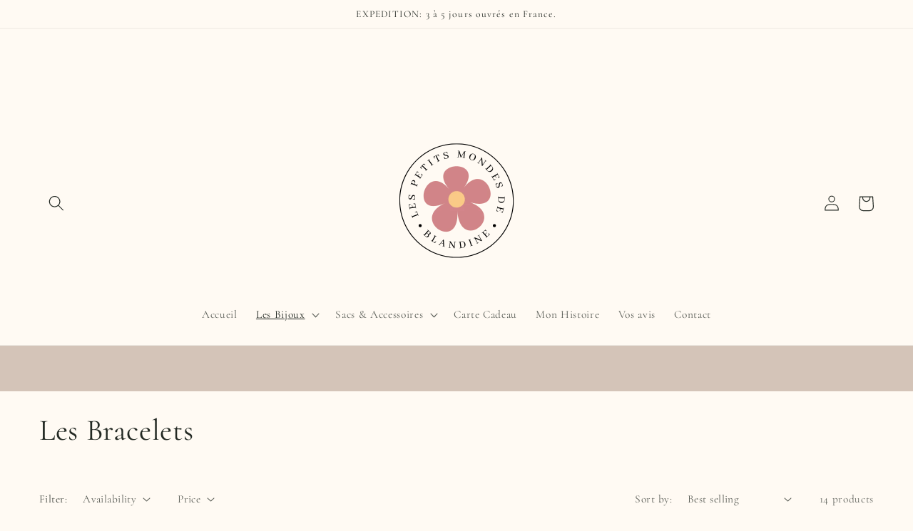

--- FILE ---
content_type: text/html; charset=utf-8
request_url: https://lespetitsmondesdeblandine.com/en/collections/les-bracelets
body_size: 44099
content:
<!doctype html>
<html class="no-js" lang="en">
  <head>
<meta name="google-site-verification" content="Ba4JA1LRG8X5IY-2f4-b4awsZvbNeruyNOLQFHqDoQQ" />
    <meta charset="utf-8">
    <meta http-equiv="X-UA-Compatible" content="IE=edge">
    <meta name="viewport" content="width=device-width,initial-scale=1">
    <meta name="theme-color" content="">
    <link rel="canonical" href="https://lespetitsmondesdeblandine.com/en/collections/les-bracelets">
    <link rel="preconnect" href="https://cdn.shopify.com" crossorigin><link rel="preconnect" href="https://fonts.shopifycdn.com" crossorigin><title>
      Les Bracelets
 &ndash; Les Petits Mondes de Blandine</title>

    
      <meta name="description" content="Bracelets fait-main, différents styles : bohème/hippie en tissu liberty, avec des pierres naturelles/fines/semi-précieuses, perles de verre, perles en bois d&#39;olivier. Bracelets tissés à la main... Artisanat français et local. Fait-main. Bijoux pour filles, ados, femmes et hommes.">
    

    

<meta property="og:site_name" content="Les Petits Mondes de Blandine">
<meta property="og:url" content="https://lespetitsmondesdeblandine.com/en/collections/les-bracelets">
<meta property="og:title" content="Les Bracelets">
<meta property="og:type" content="website">
<meta property="og:description" content="Bracelets fait-main, différents styles : bohème/hippie en tissu liberty, avec des pierres naturelles/fines/semi-précieuses, perles de verre, perles en bois d&#39;olivier. Bracelets tissés à la main... Artisanat français et local. Fait-main. Bijoux pour filles, ados, femmes et hommes."><meta property="og:image" content="http://lespetitsmondesdeblandine.com/cdn/shop/collections/BRACELET_EN_BOIS_D_OLIVIER.jpg?v=1699885914">
  <meta property="og:image:secure_url" content="https://lespetitsmondesdeblandine.com/cdn/shop/collections/BRACELET_EN_BOIS_D_OLIVIER.jpg?v=1699885914">
  <meta property="og:image:width" content="1890">
  <meta property="og:image:height" content="1891"><meta name="twitter:card" content="summary_large_image">
<meta name="twitter:title" content="Les Bracelets">
<meta name="twitter:description" content="Bracelets fait-main, différents styles : bohème/hippie en tissu liberty, avec des pierres naturelles/fines/semi-précieuses, perles de verre, perles en bois d&#39;olivier. Bracelets tissés à la main... Artisanat français et local. Fait-main. Bijoux pour filles, ados, femmes et hommes.">


    <script src="//lespetitsmondesdeblandine.com/cdn/shop/t/2/assets/constants.js?v=165488195745554878101678382625" defer="defer"></script>
    <script src="//lespetitsmondesdeblandine.com/cdn/shop/t/2/assets/pubsub.js?v=2921868252632587581678382626" defer="defer"></script>
    <script src="//lespetitsmondesdeblandine.com/cdn/shop/t/2/assets/global.js?v=85297797553816670871678382626" defer="defer"></script>
    <script>window.performance && window.performance.mark && window.performance.mark('shopify.content_for_header.start');</script><meta id="shopify-digital-wallet" name="shopify-digital-wallet" content="/72679457100/digital_wallets/dialog">
<meta name="shopify-checkout-api-token" content="6bc4a4bfcc4bf471b63013156a51768e">
<meta id="in-context-paypal-metadata" data-shop-id="72679457100" data-venmo-supported="false" data-environment="production" data-locale="en_US" data-paypal-v4="true" data-currency="EUR">
<link rel="alternate" type="application/atom+xml" title="Feed" href="/en/collections/les-bracelets.atom" />
<link rel="alternate" hreflang="x-default" href="https://lespetitsmondesdeblandine.com/collections/les-bracelets">
<link rel="alternate" hreflang="fr" href="https://lespetitsmondesdeblandine.com/collections/les-bracelets">
<link rel="alternate" hreflang="en" href="https://lespetitsmondesdeblandine.com/en/collections/les-bracelets">
<link rel="alternate" hreflang="es" href="https://lespetitsmondesdeblandine.com/es/collections/les-bracelets">
<link rel="alternate" hreflang="it" href="https://lespetitsmondesdeblandine.com/it/collections/les-bracelets">
<link rel="alternate" hreflang="de" href="https://lespetitsmondesdeblandine.com/de/collections/les-bracelets">
<link rel="alternate" type="application/json+oembed" href="https://lespetitsmondesdeblandine.com/en/collections/les-bracelets.oembed">
<script async="async" src="/checkouts/internal/preloads.js?locale=en-FR"></script>
<script id="shopify-features" type="application/json">{"accessToken":"6bc4a4bfcc4bf471b63013156a51768e","betas":["rich-media-storefront-analytics"],"domain":"lespetitsmondesdeblandine.com","predictiveSearch":true,"shopId":72679457100,"locale":"en"}</script>
<script>var Shopify = Shopify || {};
Shopify.shop = "les-petits-mondes-de-blandine.myshopify.com";
Shopify.locale = "en";
Shopify.currency = {"active":"EUR","rate":"1.0"};
Shopify.country = "FR";
Shopify.theme = {"name":"Craft","id":145865933132,"schema_name":"Craft","schema_version":"8.0.1","theme_store_id":1368,"role":"main"};
Shopify.theme.handle = "null";
Shopify.theme.style = {"id":null,"handle":null};
Shopify.cdnHost = "lespetitsmondesdeblandine.com/cdn";
Shopify.routes = Shopify.routes || {};
Shopify.routes.root = "/en/";</script>
<script type="module">!function(o){(o.Shopify=o.Shopify||{}).modules=!0}(window);</script>
<script>!function(o){function n(){var o=[];function n(){o.push(Array.prototype.slice.apply(arguments))}return n.q=o,n}var t=o.Shopify=o.Shopify||{};t.loadFeatures=n(),t.autoloadFeatures=n()}(window);</script>
<script id="shop-js-analytics" type="application/json">{"pageType":"collection"}</script>
<script defer="defer" async type="module" src="//lespetitsmondesdeblandine.com/cdn/shopifycloud/shop-js/modules/v2/client.init-shop-cart-sync_BdyHc3Nr.en.esm.js"></script>
<script defer="defer" async type="module" src="//lespetitsmondesdeblandine.com/cdn/shopifycloud/shop-js/modules/v2/chunk.common_Daul8nwZ.esm.js"></script>
<script type="module">
  await import("//lespetitsmondesdeblandine.com/cdn/shopifycloud/shop-js/modules/v2/client.init-shop-cart-sync_BdyHc3Nr.en.esm.js");
await import("//lespetitsmondesdeblandine.com/cdn/shopifycloud/shop-js/modules/v2/chunk.common_Daul8nwZ.esm.js");

  window.Shopify.SignInWithShop?.initShopCartSync?.({"fedCMEnabled":true,"windoidEnabled":true});

</script>
<script>(function() {
  var isLoaded = false;
  function asyncLoad() {
    if (isLoaded) return;
    isLoaded = true;
    var urls = ["https:\/\/cdn.nfcube.com\/instafeed-c4be276e17edb5a4207cbe2ac93f4bdb.js?shop=les-petits-mondes-de-blandine.myshopify.com"];
    for (var i = 0; i < urls.length; i++) {
      var s = document.createElement('script');
      s.type = 'text/javascript';
      s.async = true;
      s.src = urls[i];
      var x = document.getElementsByTagName('script')[0];
      x.parentNode.insertBefore(s, x);
    }
  };
  if(window.attachEvent) {
    window.attachEvent('onload', asyncLoad);
  } else {
    window.addEventListener('load', asyncLoad, false);
  }
})();</script>
<script id="__st">var __st={"a":72679457100,"offset":3600,"reqid":"1ac43e2f-c099-4523-954d-d73b5f26f065-1769006368","pageurl":"lespetitsmondesdeblandine.com\/en\/collections\/les-bracelets","u":"539b37400be3","p":"collection","rtyp":"collection","rid":601066373452};</script>
<script>window.ShopifyPaypalV4VisibilityTracking = true;</script>
<script id="captcha-bootstrap">!function(){'use strict';const t='contact',e='account',n='new_comment',o=[[t,t],['blogs',n],['comments',n],[t,'customer']],c=[[e,'customer_login'],[e,'guest_login'],[e,'recover_customer_password'],[e,'create_customer']],r=t=>t.map((([t,e])=>`form[action*='/${t}']:not([data-nocaptcha='true']) input[name='form_type'][value='${e}']`)).join(','),a=t=>()=>t?[...document.querySelectorAll(t)].map((t=>t.form)):[];function s(){const t=[...o],e=r(t);return a(e)}const i='password',u='form_key',d=['recaptcha-v3-token','g-recaptcha-response','h-captcha-response',i],f=()=>{try{return window.sessionStorage}catch{return}},m='__shopify_v',_=t=>t.elements[u];function p(t,e,n=!1){try{const o=window.sessionStorage,c=JSON.parse(o.getItem(e)),{data:r}=function(t){const{data:e,action:n}=t;return t[m]||n?{data:e,action:n}:{data:t,action:n}}(c);for(const[e,n]of Object.entries(r))t.elements[e]&&(t.elements[e].value=n);n&&o.removeItem(e)}catch(o){console.error('form repopulation failed',{error:o})}}const l='form_type',E='cptcha';function T(t){t.dataset[E]=!0}const w=window,h=w.document,L='Shopify',v='ce_forms',y='captcha';let A=!1;((t,e)=>{const n=(g='f06e6c50-85a8-45c8-87d0-21a2b65856fe',I='https://cdn.shopify.com/shopifycloud/storefront-forms-hcaptcha/ce_storefront_forms_captcha_hcaptcha.v1.5.2.iife.js',D={infoText:'Protected by hCaptcha',privacyText:'Privacy',termsText:'Terms'},(t,e,n)=>{const o=w[L][v],c=o.bindForm;if(c)return c(t,g,e,D).then(n);var r;o.q.push([[t,g,e,D],n]),r=I,A||(h.body.append(Object.assign(h.createElement('script'),{id:'captcha-provider',async:!0,src:r})),A=!0)});var g,I,D;w[L]=w[L]||{},w[L][v]=w[L][v]||{},w[L][v].q=[],w[L][y]=w[L][y]||{},w[L][y].protect=function(t,e){n(t,void 0,e),T(t)},Object.freeze(w[L][y]),function(t,e,n,w,h,L){const[v,y,A,g]=function(t,e,n){const i=e?o:[],u=t?c:[],d=[...i,...u],f=r(d),m=r(i),_=r(d.filter((([t,e])=>n.includes(e))));return[a(f),a(m),a(_),s()]}(w,h,L),I=t=>{const e=t.target;return e instanceof HTMLFormElement?e:e&&e.form},D=t=>v().includes(t);t.addEventListener('submit',(t=>{const e=I(t);if(!e)return;const n=D(e)&&!e.dataset.hcaptchaBound&&!e.dataset.recaptchaBound,o=_(e),c=g().includes(e)&&(!o||!o.value);(n||c)&&t.preventDefault(),c&&!n&&(function(t){try{if(!f())return;!function(t){const e=f();if(!e)return;const n=_(t);if(!n)return;const o=n.value;o&&e.removeItem(o)}(t);const e=Array.from(Array(32),(()=>Math.random().toString(36)[2])).join('');!function(t,e){_(t)||t.append(Object.assign(document.createElement('input'),{type:'hidden',name:u})),t.elements[u].value=e}(t,e),function(t,e){const n=f();if(!n)return;const o=[...t.querySelectorAll(`input[type='${i}']`)].map((({name:t})=>t)),c=[...d,...o],r={};for(const[a,s]of new FormData(t).entries())c.includes(a)||(r[a]=s);n.setItem(e,JSON.stringify({[m]:1,action:t.action,data:r}))}(t,e)}catch(e){console.error('failed to persist form',e)}}(e),e.submit())}));const S=(t,e)=>{t&&!t.dataset[E]&&(n(t,e.some((e=>e===t))),T(t))};for(const o of['focusin','change'])t.addEventListener(o,(t=>{const e=I(t);D(e)&&S(e,y())}));const B=e.get('form_key'),M=e.get(l),P=B&&M;t.addEventListener('DOMContentLoaded',(()=>{const t=y();if(P)for(const e of t)e.elements[l].value===M&&p(e,B);[...new Set([...A(),...v().filter((t=>'true'===t.dataset.shopifyCaptcha))])].forEach((e=>S(e,t)))}))}(h,new URLSearchParams(w.location.search),n,t,e,['guest_login'])})(!0,!0)}();</script>
<script integrity="sha256-4kQ18oKyAcykRKYeNunJcIwy7WH5gtpwJnB7kiuLZ1E=" data-source-attribution="shopify.loadfeatures" defer="defer" src="//lespetitsmondesdeblandine.com/cdn/shopifycloud/storefront/assets/storefront/load_feature-a0a9edcb.js" crossorigin="anonymous"></script>
<script data-source-attribution="shopify.dynamic_checkout.dynamic.init">var Shopify=Shopify||{};Shopify.PaymentButton=Shopify.PaymentButton||{isStorefrontPortableWallets:!0,init:function(){window.Shopify.PaymentButton.init=function(){};var t=document.createElement("script");t.src="https://lespetitsmondesdeblandine.com/cdn/shopifycloud/portable-wallets/latest/portable-wallets.en.js",t.type="module",document.head.appendChild(t)}};
</script>
<script data-source-attribution="shopify.dynamic_checkout.buyer_consent">
  function portableWalletsHideBuyerConsent(e){var t=document.getElementById("shopify-buyer-consent"),n=document.getElementById("shopify-subscription-policy-button");t&&n&&(t.classList.add("hidden"),t.setAttribute("aria-hidden","true"),n.removeEventListener("click",e))}function portableWalletsShowBuyerConsent(e){var t=document.getElementById("shopify-buyer-consent"),n=document.getElementById("shopify-subscription-policy-button");t&&n&&(t.classList.remove("hidden"),t.removeAttribute("aria-hidden"),n.addEventListener("click",e))}window.Shopify?.PaymentButton&&(window.Shopify.PaymentButton.hideBuyerConsent=portableWalletsHideBuyerConsent,window.Shopify.PaymentButton.showBuyerConsent=portableWalletsShowBuyerConsent);
</script>
<script data-source-attribution="shopify.dynamic_checkout.cart.bootstrap">document.addEventListener("DOMContentLoaded",(function(){function t(){return document.querySelector("shopify-accelerated-checkout-cart, shopify-accelerated-checkout")}if(t())Shopify.PaymentButton.init();else{new MutationObserver((function(e,n){t()&&(Shopify.PaymentButton.init(),n.disconnect())})).observe(document.body,{childList:!0,subtree:!0})}}));
</script>
<link id="shopify-accelerated-checkout-styles" rel="stylesheet" media="screen" href="https://lespetitsmondesdeblandine.com/cdn/shopifycloud/portable-wallets/latest/accelerated-checkout-backwards-compat.css" crossorigin="anonymous">
<style id="shopify-accelerated-checkout-cart">
        #shopify-buyer-consent {
  margin-top: 1em;
  display: inline-block;
  width: 100%;
}

#shopify-buyer-consent.hidden {
  display: none;
}

#shopify-subscription-policy-button {
  background: none;
  border: none;
  padding: 0;
  text-decoration: underline;
  font-size: inherit;
  cursor: pointer;
}

#shopify-subscription-policy-button::before {
  box-shadow: none;
}

      </style>
<script id="sections-script" data-sections="header,footer" defer="defer" src="//lespetitsmondesdeblandine.com/cdn/shop/t/2/compiled_assets/scripts.js?v=1118"></script>
<script>window.performance && window.performance.mark && window.performance.mark('shopify.content_for_header.end');</script>


    <style data-shopify>
      @font-face {
  font-family: Cormorant;
  font-weight: 400;
  font-style: normal;
  font-display: swap;
  src: url("//lespetitsmondesdeblandine.com/cdn/fonts/cormorant/cormorant_n4.bd66e8e0031690b46374315bd1c15a17a8dcd450.woff2") format("woff2"),
       url("//lespetitsmondesdeblandine.com/cdn/fonts/cormorant/cormorant_n4.e5604516683cb4cc166c001f2ff5f387255e3b45.woff") format("woff");
}

      @font-face {
  font-family: Cormorant;
  font-weight: 700;
  font-style: normal;
  font-display: swap;
  src: url("//lespetitsmondesdeblandine.com/cdn/fonts/cormorant/cormorant_n7.c51184f59f7d2caf4999bcef8df2fc4fc4444aec.woff2") format("woff2"),
       url("//lespetitsmondesdeblandine.com/cdn/fonts/cormorant/cormorant_n7.c9ca63ec9e4d37ba28b9518c6b06672c0f43cd49.woff") format("woff");
}

      @font-face {
  font-family: Cormorant;
  font-weight: 400;
  font-style: italic;
  font-display: swap;
  src: url("//lespetitsmondesdeblandine.com/cdn/fonts/cormorant/cormorant_i4.0b95f138bb9694e184a2ebaf079dd59cf448e2d3.woff2") format("woff2"),
       url("//lespetitsmondesdeblandine.com/cdn/fonts/cormorant/cormorant_i4.75684eb0a368d69688996f5f8e72c62747e6c249.woff") format("woff");
}

      @font-face {
  font-family: Cormorant;
  font-weight: 700;
  font-style: italic;
  font-display: swap;
  src: url("//lespetitsmondesdeblandine.com/cdn/fonts/cormorant/cormorant_i7.fa6e55789218717259c80e332e32b03d0c0e36e1.woff2") format("woff2"),
       url("//lespetitsmondesdeblandine.com/cdn/fonts/cormorant/cormorant_i7.b5766b6262212587af58cec3328f4ffbc7c29531.woff") format("woff");
}

      @font-face {
  font-family: Cormorant;
  font-weight: 400;
  font-style: normal;
  font-display: swap;
  src: url("//lespetitsmondesdeblandine.com/cdn/fonts/cormorant/cormorant_n4.bd66e8e0031690b46374315bd1c15a17a8dcd450.woff2") format("woff2"),
       url("//lespetitsmondesdeblandine.com/cdn/fonts/cormorant/cormorant_n4.e5604516683cb4cc166c001f2ff5f387255e3b45.woff") format("woff");
}


      :root {
        --font-body-family: Cormorant, serif;
        --font-body-style: normal;
        --font-body-weight: 400;
        --font-body-weight-bold: 700;

        --font-heading-family: Cormorant, serif;
        --font-heading-style: normal;
        --font-heading-weight: 400;

        --font-body-scale: 1.1;
        --font-heading-scale: 0.9545454545454546;

        --color-base-text: 35, 41, 35;
        --color-shadow: 35, 41, 35;
        --color-base-background-1: 255, 250, 243;
        --color-base-background-2: 241, 227, 226;
        --color-base-solid-button-labels: 35, 41, 35;
        --color-base-outline-button-labels: 44, 47, 26;
        --color-base-accent-1: 212, 196, 184;
        --color-base-accent-2: 222, 208, 197;
        --payment-terms-background-color: #fffaf3;

        --gradient-base-background-1: #fffaf3;
        --gradient-base-background-2: #f1e3e2;
        --gradient-base-accent-1: #d4c4b8;
        --gradient-base-accent-2: #ded0c5;

        --media-padding: px;
        --media-border-opacity: 0.1;
        --media-border-width: 0px;
        --media-radius: 6px;
        --media-shadow-opacity: 0.0;
        --media-shadow-horizontal-offset: 0px;
        --media-shadow-vertical-offset: 4px;
        --media-shadow-blur-radius: 5px;
        --media-shadow-visible: 0;

        --page-width: 120rem;
        --page-width-margin: 0rem;

        --product-card-image-padding: 0.0rem;
        --product-card-corner-radius: 0.6rem;
        --product-card-text-alignment: left;
        --product-card-border-width: 0.1rem;
        --product-card-border-opacity: 0.1;
        --product-card-shadow-opacity: 0.0;
        --product-card-shadow-visible: 0;
        --product-card-shadow-horizontal-offset: 0.0rem;
        --product-card-shadow-vertical-offset: 0.4rem;
        --product-card-shadow-blur-radius: 0.5rem;

        --collection-card-image-padding: 0.0rem;
        --collection-card-corner-radius: 0.6rem;
        --collection-card-text-alignment: left;
        --collection-card-border-width: 0.1rem;
        --collection-card-border-opacity: 0.1;
        --collection-card-shadow-opacity: 0.0;
        --collection-card-shadow-visible: 0;
        --collection-card-shadow-horizontal-offset: 0.0rem;
        --collection-card-shadow-vertical-offset: 0.4rem;
        --collection-card-shadow-blur-radius: 0.5rem;

        --blog-card-image-padding: 0.0rem;
        --blog-card-corner-radius: 0.6rem;
        --blog-card-text-alignment: left;
        --blog-card-border-width: 0.1rem;
        --blog-card-border-opacity: 0.1;
        --blog-card-shadow-opacity: 0.0;
        --blog-card-shadow-visible: 0;
        --blog-card-shadow-horizontal-offset: 0.0rem;
        --blog-card-shadow-vertical-offset: 0.4rem;
        --blog-card-shadow-blur-radius: 0.5rem;

        --badge-corner-radius: 0.6rem;

        --popup-border-width: 1px;
        --popup-border-opacity: 0.5;
        --popup-corner-radius: 6px;
        --popup-shadow-opacity: 0.0;
        --popup-shadow-horizontal-offset: 0px;
        --popup-shadow-vertical-offset: 4px;
        --popup-shadow-blur-radius: 5px;

        --drawer-border-width: 1px;
        --drawer-border-opacity: 0.1;
        --drawer-shadow-opacity: 0.0;
        --drawer-shadow-horizontal-offset: 0px;
        --drawer-shadow-vertical-offset: 4px;
        --drawer-shadow-blur-radius: 5px;

        --spacing-sections-desktop: 0px;
        --spacing-sections-mobile: 0px;

        --grid-desktop-vertical-spacing: 20px;
        --grid-desktop-horizontal-spacing: 20px;
        --grid-mobile-vertical-spacing: 10px;
        --grid-mobile-horizontal-spacing: 10px;

        --text-boxes-border-opacity: 0.05;
        --text-boxes-border-width: 0px;
        --text-boxes-radius: 6px;
        --text-boxes-shadow-opacity: 0.0;
        --text-boxes-shadow-visible: 0;
        --text-boxes-shadow-horizontal-offset: 0px;
        --text-boxes-shadow-vertical-offset: 4px;
        --text-boxes-shadow-blur-radius: 5px;

        --buttons-radius: 2px;
        --buttons-radius-outset: 3px;
        --buttons-border-width: 1px;
        --buttons-border-opacity: 1.0;
        --buttons-shadow-opacity: 0.0;
        --buttons-shadow-visible: 0;
        --buttons-shadow-horizontal-offset: 0px;
        --buttons-shadow-vertical-offset: 4px;
        --buttons-shadow-blur-radius: 0px;
        --buttons-border-offset: 0.3px;

        --inputs-radius: 6px;
        --inputs-border-width: 1px;
        --inputs-border-opacity: 0.55;
        --inputs-shadow-opacity: 0.0;
        --inputs-shadow-horizontal-offset: 0px;
        --inputs-margin-offset: 0px;
        --inputs-shadow-vertical-offset: 4px;
        --inputs-shadow-blur-radius: 5px;
        --inputs-radius-outset: 7px;

        --variant-pills-radius: 40px;
        --variant-pills-border-width: 1px;
        --variant-pills-border-opacity: 0.55;
        --variant-pills-shadow-opacity: 0.0;
        --variant-pills-shadow-horizontal-offset: 0px;
        --variant-pills-shadow-vertical-offset: 4px;
        --variant-pills-shadow-blur-radius: 5px;
      }

      *,
      *::before,
      *::after {
        box-sizing: inherit;
      }

      html {
        box-sizing: border-box;
        font-size: calc(var(--font-body-scale) * 62.5%);
        height: 100%;
      }

      body {
        display: grid;
        grid-template-rows: auto auto 1fr auto;
        grid-template-columns: 100%;
        min-height: 100%;
        margin: 0;
        font-size: 1.5rem;
        letter-spacing: 0.06rem;
        line-height: calc(1 + 0.8 / var(--font-body-scale));
        font-family: var(--font-body-family);
        font-style: var(--font-body-style);
        font-weight: var(--font-body-weight);
      }

      @media screen and (min-width: 750px) {
        body {
          font-size: 1.6rem;
        }
      }
    </style>

    <link href="//lespetitsmondesdeblandine.com/cdn/shop/t/2/assets/base.css?v=831047894957930821678382624" rel="stylesheet" type="text/css" media="all" />
<link rel="preload" as="font" href="//lespetitsmondesdeblandine.com/cdn/fonts/cormorant/cormorant_n4.bd66e8e0031690b46374315bd1c15a17a8dcd450.woff2" type="font/woff2" crossorigin><link rel="preload" as="font" href="//lespetitsmondesdeblandine.com/cdn/fonts/cormorant/cormorant_n4.bd66e8e0031690b46374315bd1c15a17a8dcd450.woff2" type="font/woff2" crossorigin><link rel="stylesheet" href="//lespetitsmondesdeblandine.com/cdn/shop/t/2/assets/component-predictive-search.css?v=85913294783299393391678382625" media="print" onload="this.media='all'"><script>document.documentElement.className = document.documentElement.className.replace('no-js', 'js');
    if (Shopify.designMode) {
      document.documentElement.classList.add('shopify-design-mode');
    }
    </script>
  <!-- BEGIN app block: shopify://apps/judge-me-reviews/blocks/judgeme_core/61ccd3b1-a9f2-4160-9fe9-4fec8413e5d8 --><!-- Start of Judge.me Core -->






<link rel="dns-prefetch" href="https://cdnwidget.judge.me">
<link rel="dns-prefetch" href="https://cdn.judge.me">
<link rel="dns-prefetch" href="https://cdn1.judge.me">
<link rel="dns-prefetch" href="https://api.judge.me">

<script data-cfasync='false' class='jdgm-settings-script'>window.jdgmSettings={"pagination":5,"disable_web_reviews":false,"badge_no_review_text":"Aucun avis","badge_n_reviews_text":"{{ n }} avis","badge_star_color":"#D4C4B8","hide_badge_preview_if_no_reviews":true,"badge_hide_text":false,"enforce_center_preview_badge":false,"widget_title":"Avis Clients","widget_open_form_text":"Écrire un avis","widget_close_form_text":"Annuler l'avis","widget_refresh_page_text":"Actualiser la page","widget_summary_text":"Basé sur {{ number_of_reviews }} avis","widget_no_review_text":"Soyez le premier à écrire un avis","widget_name_field_text":"Nom d'affichage","widget_verified_name_field_text":"Nom vérifié (public)","widget_name_placeholder_text":"Nom d'affichage","widget_required_field_error_text":"Ce champ est obligatoire.","widget_email_field_text":"Adresse email","widget_verified_email_field_text":"Email vérifié (privé, ne peut pas être modifié)","widget_email_placeholder_text":"Votre adresse email","widget_email_field_error_text":"Veuillez entrer une adresse email valide.","widget_rating_field_text":"Évaluation","widget_review_title_field_text":"Titre de l'avis","widget_review_title_placeholder_text":"Donnez un titre à votre avis","widget_review_body_field_text":"Contenu de l'avis","widget_review_body_placeholder_text":"Commencez à écrire ici...","widget_pictures_field_text":"Photo/Vidéo (facultatif)","widget_submit_review_text":"Soumettre l'avis","widget_submit_verified_review_text":"Soumettre un avis vérifié","widget_submit_success_msg_with_auto_publish":"Merci ! Veuillez actualiser la page dans quelques instants pour voir votre avis. Vous pouvez supprimer ou modifier votre avis en vous connectant à \u003ca href='https://judge.me/login' target='_blank' rel='nofollow noopener'\u003eJudge.me\u003c/a\u003e","widget_submit_success_msg_no_auto_publish":"Merci ! Votre avis sera publié dès qu'il sera approuvé par l'administrateur de la boutique. Vous pouvez supprimer ou modifier votre avis en vous connectant à \u003ca href='https://judge.me/login' target='_blank' rel='nofollow noopener'\u003eJudge.me\u003c/a\u003e","widget_show_default_reviews_out_of_total_text":"Affichage de {{ n_reviews_shown }} sur {{ n_reviews }} avis.","widget_show_all_link_text":"Tout afficher","widget_show_less_link_text":"Afficher moins","widget_author_said_text":"{{ reviewer_name }} a dit :","widget_days_text":"il y a {{ n }} jour/jours","widget_weeks_text":"il y a {{ n }} semaine/semaines","widget_months_text":"il y a {{ n }} mois","widget_years_text":"il y a {{ n }} an/ans","widget_yesterday_text":"Hier","widget_today_text":"Aujourd'hui","widget_replied_text":"\u003e\u003e {{ shop_name }} a répondu :","widget_read_more_text":"Lire plus","widget_reviewer_name_as_initial":"","widget_rating_filter_color":"#fbcd0a","widget_rating_filter_see_all_text":"Voir tous les avis","widget_sorting_most_recent_text":"Plus récents","widget_sorting_highest_rating_text":"Meilleures notes","widget_sorting_lowest_rating_text":"Notes les plus basses","widget_sorting_with_pictures_text":"Uniquement les photos","widget_sorting_most_helpful_text":"Plus utiles","widget_open_question_form_text":"Poser une question","widget_reviews_subtab_text":"Avis","widget_questions_subtab_text":"Questions","widget_question_label_text":"Question","widget_answer_label_text":"Réponse","widget_question_placeholder_text":"Écrivez votre question ici","widget_submit_question_text":"Soumettre la question","widget_question_submit_success_text":"Merci pour votre question ! Nous vous notifierons dès qu'elle aura une réponse.","widget_star_color":"#D4C4B8","verified_badge_text":"Vérifié","verified_badge_bg_color":"","verified_badge_text_color":"","verified_badge_placement":"left-of-reviewer-name","widget_review_max_height":"","widget_hide_border":false,"widget_social_share":false,"widget_thumb":false,"widget_review_location_show":false,"widget_location_format":"","all_reviews_include_out_of_store_products":true,"all_reviews_out_of_store_text":"(hors boutique)","all_reviews_pagination":100,"all_reviews_product_name_prefix_text":"à propos de","enable_review_pictures":true,"enable_question_anwser":false,"widget_theme":"default","review_date_format":"dd/mm/yyyy","default_sort_method":"most-recent","widget_product_reviews_subtab_text":"Avis Produits","widget_shop_reviews_subtab_text":"Avis Boutique","widget_other_products_reviews_text":"Avis pour d'autres produits","widget_store_reviews_subtab_text":"Avis de la boutique","widget_no_store_reviews_text":"Cette boutique n'a pas encore reçu d'avis","widget_web_restriction_product_reviews_text":"Ce produit n'a pas encore reçu d'avis","widget_no_items_text":"Aucun élément trouvé","widget_show_more_text":"Afficher plus","widget_write_a_store_review_text":"Écrire un avis sur la boutique","widget_other_languages_heading":"Avis dans d'autres langues","widget_translate_review_text":"Traduire l'avis en {{ language }}","widget_translating_review_text":"Traduction en cours...","widget_show_original_translation_text":"Afficher l'original ({{ language }})","widget_translate_review_failed_text":"Impossible de traduire cet avis.","widget_translate_review_retry_text":"Réessayer","widget_translate_review_try_again_later_text":"Réessayez plus tard","show_product_url_for_grouped_product":false,"widget_sorting_pictures_first_text":"Photos en premier","show_pictures_on_all_rev_page_mobile":false,"show_pictures_on_all_rev_page_desktop":false,"floating_tab_hide_mobile_install_preference":false,"floating_tab_button_name":"★ Avis","floating_tab_title":"Laissons nos clients parler pour nous","floating_tab_button_color":"","floating_tab_button_background_color":"","floating_tab_url":"","floating_tab_url_enabled":false,"floating_tab_tab_style":"text","all_reviews_text_badge_text":"Les clients nous notent {{ shop.metafields.judgeme.all_reviews_rating | round: 1 }}/5 basé sur {{ shop.metafields.judgeme.all_reviews_count }} avis.","all_reviews_text_badge_text_branded_style":"{{ shop.metafields.judgeme.all_reviews_rating | round: 1 }} sur 5 étoiles basé sur {{ shop.metafields.judgeme.all_reviews_count }} avis","is_all_reviews_text_badge_a_link":false,"show_stars_for_all_reviews_text_badge":false,"all_reviews_text_badge_url":"","all_reviews_text_style":"branded","all_reviews_text_color_style":"judgeme_brand_color","all_reviews_text_color":"#108474","all_reviews_text_show_jm_brand":false,"featured_carousel_show_header":true,"featured_carousel_title":"Laissons nos clients parler pour nous","testimonials_carousel_title":"Les clients nous disent","videos_carousel_title":"Histoire de clients réels","cards_carousel_title":"Les clients nous disent","featured_carousel_count_text":"sur {{ n }} avis","featured_carousel_add_link_to_all_reviews_page":true,"featured_carousel_url":"","featured_carousel_show_images":true,"featured_carousel_autoslide_interval":5,"featured_carousel_arrows_on_the_sides":false,"featured_carousel_height":250,"featured_carousel_width":80,"featured_carousel_image_size":0,"featured_carousel_image_height":250,"featured_carousel_arrow_color":"#D4C4B8","verified_count_badge_style":"branded","verified_count_badge_orientation":"horizontal","verified_count_badge_color_style":"judgeme_brand_color","verified_count_badge_color":"#108474","is_verified_count_badge_a_link":false,"verified_count_badge_url":"","verified_count_badge_show_jm_brand":true,"widget_rating_preset_default":5,"widget_first_sub_tab":"product-reviews","widget_show_histogram":true,"widget_histogram_use_custom_color":false,"widget_pagination_use_custom_color":false,"widget_star_use_custom_color":false,"widget_verified_badge_use_custom_color":false,"widget_write_review_use_custom_color":false,"picture_reminder_submit_button":"Upload Pictures","enable_review_videos":true,"mute_video_by_default":true,"widget_sorting_videos_first_text":"Vidéos en premier","widget_review_pending_text":"En attente","featured_carousel_items_for_large_screen":3,"social_share_options_order":"Facebook,Twitter","remove_microdata_snippet":true,"disable_json_ld":false,"enable_json_ld_products":false,"preview_badge_show_question_text":false,"preview_badge_no_question_text":"Aucune question","preview_badge_n_question_text":"{{ number_of_questions }} question/questions","qa_badge_show_icon":false,"qa_badge_position":"same-row","remove_judgeme_branding":true,"widget_add_search_bar":false,"widget_search_bar_placeholder":"Recherche","widget_sorting_verified_only_text":"Vérifiés uniquement","featured_carousel_theme":"default","featured_carousel_show_rating":true,"featured_carousel_show_title":true,"featured_carousel_show_body":true,"featured_carousel_show_date":true,"featured_carousel_show_reviewer":true,"featured_carousel_show_product":true,"featured_carousel_header_background_color":"#108474","featured_carousel_header_text_color":"#ffffff","featured_carousel_name_product_separator":"reviewed","featured_carousel_full_star_background":"#108474","featured_carousel_empty_star_background":"#dadada","featured_carousel_vertical_theme_background":"#f9fafb","featured_carousel_verified_badge_enable":true,"featured_carousel_verified_badge_color":"#108474","featured_carousel_border_style":"round","featured_carousel_review_line_length_limit":3,"featured_carousel_more_reviews_button_text":"Lire plus d'avis","featured_carousel_view_product_button_text":"Voir le produit","all_reviews_page_load_reviews_on":"scroll","all_reviews_page_load_more_text":"Charger plus d'avis","disable_fb_tab_reviews":false,"enable_ajax_cdn_cache":false,"widget_advanced_speed_features":5,"widget_public_name_text":"affiché publiquement comme","default_reviewer_name":"John Smith","default_reviewer_name_has_non_latin":true,"widget_reviewer_anonymous":"Anonyme","medals_widget_title":"Médailles d'avis Judge.me","medals_widget_background_color":"#f9fafb","medals_widget_position":"footer_all_pages","medals_widget_border_color":"#f9fafb","medals_widget_verified_text_position":"left","medals_widget_use_monochromatic_version":false,"medals_widget_elements_color":"#108474","show_reviewer_avatar":true,"widget_invalid_yt_video_url_error_text":"Pas une URL de vidéo YouTube","widget_max_length_field_error_text":"Veuillez ne pas dépasser {0} caractères.","widget_show_country_flag":false,"widget_show_collected_via_shop_app":true,"widget_verified_by_shop_badge_style":"light","widget_verified_by_shop_text":"Vérifié par la boutique","widget_show_photo_gallery":false,"widget_load_with_code_splitting":true,"widget_ugc_install_preference":false,"widget_ugc_title":"Fait par nous, partagé par vous","widget_ugc_subtitle":"Taguez-nous pour voir votre photo mise en avant sur notre page","widget_ugc_arrows_color":"#ffffff","widget_ugc_primary_button_text":"Acheter maintenant","widget_ugc_primary_button_background_color":"#108474","widget_ugc_primary_button_text_color":"#ffffff","widget_ugc_primary_button_border_width":"0","widget_ugc_primary_button_border_style":"none","widget_ugc_primary_button_border_color":"#108474","widget_ugc_primary_button_border_radius":"25","widget_ugc_secondary_button_text":"Charger plus","widget_ugc_secondary_button_background_color":"#ffffff","widget_ugc_secondary_button_text_color":"#108474","widget_ugc_secondary_button_border_width":"2","widget_ugc_secondary_button_border_style":"solid","widget_ugc_secondary_button_border_color":"#108474","widget_ugc_secondary_button_border_radius":"25","widget_ugc_reviews_button_text":"Voir les avis","widget_ugc_reviews_button_background_color":"#ffffff","widget_ugc_reviews_button_text_color":"#108474","widget_ugc_reviews_button_border_width":"2","widget_ugc_reviews_button_border_style":"solid","widget_ugc_reviews_button_border_color":"#108474","widget_ugc_reviews_button_border_radius":"25","widget_ugc_reviews_button_link_to":"judgeme-reviews-page","widget_ugc_show_post_date":true,"widget_ugc_max_width":"800","widget_rating_metafield_value_type":true,"widget_primary_color":"#D4C4B8","widget_enable_secondary_color":false,"widget_secondary_color":"#edf5f5","widget_summary_average_rating_text":"{{ average_rating }} sur 5","widget_media_grid_title":"Photos \u0026 vidéos clients","widget_media_grid_see_more_text":"Voir plus","widget_round_style":false,"widget_show_product_medals":true,"widget_verified_by_judgeme_text":"Vérifié par Judge.me","widget_show_store_medals":true,"widget_verified_by_judgeme_text_in_store_medals":"Vérifié par Judge.me","widget_media_field_exceed_quantity_message":"Désolé, nous ne pouvons accepter que {{ max_media }} pour un avis.","widget_media_field_exceed_limit_message":"{{ file_name }} est trop volumineux, veuillez sélectionner un {{ media_type }} de moins de {{ size_limit }}MB.","widget_review_submitted_text":"Avis soumis !","widget_question_submitted_text":"Question soumise !","widget_close_form_text_question":"Annuler","widget_write_your_answer_here_text":"Écrivez votre réponse ici","widget_enabled_branded_link":true,"widget_show_collected_by_judgeme":false,"widget_reviewer_name_color":"","widget_write_review_text_color":"","widget_write_review_bg_color":"","widget_collected_by_judgeme_text":"collecté par Judge.me","widget_pagination_type":"standard","widget_load_more_text":"Charger plus","widget_load_more_color":"#108474","widget_full_review_text":"Avis complet","widget_read_more_reviews_text":"Lire plus d'avis","widget_read_questions_text":"Lire les questions","widget_questions_and_answers_text":"Questions \u0026 Réponses","widget_verified_by_text":"Vérifié par","widget_verified_text":"Vérifié","widget_number_of_reviews_text":"{{ number_of_reviews }} avis","widget_back_button_text":"Retour","widget_next_button_text":"Suivant","widget_custom_forms_filter_button":"Filtres","custom_forms_style":"horizontal","widget_show_review_information":true,"how_reviews_are_collected":"Comment les avis sont-ils collectés ?","widget_show_review_keywords":false,"widget_gdpr_statement":"Comment nous utilisons vos données : Nous vous contacterons uniquement à propos de l'avis que vous avez laissé, et seulement si nécessaire. En soumettant votre avis, vous acceptez les \u003ca href='https://judge.me/terms' target='_blank' rel='nofollow noopener'\u003econditions\u003c/a\u003e, la \u003ca href='https://judge.me/privacy' target='_blank' rel='nofollow noopener'\u003epolitique de confidentialité\u003c/a\u003e et les \u003ca href='https://judge.me/content-policy' target='_blank' rel='nofollow noopener'\u003epolitiques de contenu\u003c/a\u003e de Judge.me.","widget_multilingual_sorting_enabled":false,"widget_translate_review_content_enabled":false,"widget_translate_review_content_method":"manual","popup_widget_review_selection":"automatically_with_pictures","popup_widget_round_border_style":true,"popup_widget_show_title":true,"popup_widget_show_body":true,"popup_widget_show_reviewer":false,"popup_widget_show_product":true,"popup_widget_show_pictures":true,"popup_widget_use_review_picture":true,"popup_widget_show_on_home_page":true,"popup_widget_show_on_product_page":true,"popup_widget_show_on_collection_page":true,"popup_widget_show_on_cart_page":true,"popup_widget_position":"bottom_left","popup_widget_first_review_delay":5,"popup_widget_duration":5,"popup_widget_interval":5,"popup_widget_review_count":5,"popup_widget_hide_on_mobile":true,"review_snippet_widget_round_border_style":true,"review_snippet_widget_card_color":"#FFFFFF","review_snippet_widget_slider_arrows_background_color":"#FFFFFF","review_snippet_widget_slider_arrows_color":"#000000","review_snippet_widget_star_color":"#108474","show_product_variant":false,"all_reviews_product_variant_label_text":"Variante : ","widget_show_verified_branding":false,"widget_ai_summary_title":"Les clients disent","widget_ai_summary_disclaimer":"Résumé des avis généré par IA basé sur les avis clients récents","widget_show_ai_summary":false,"widget_show_ai_summary_bg":false,"widget_show_review_title_input":true,"redirect_reviewers_invited_via_email":"external_form","request_store_review_after_product_review":false,"request_review_other_products_in_order":false,"review_form_color_scheme":"default","review_form_corner_style":"square","review_form_star_color":{},"review_form_text_color":"#333333","review_form_background_color":"#ffffff","review_form_field_background_color":"#fafafa","review_form_button_color":{},"review_form_button_text_color":"#ffffff","review_form_modal_overlay_color":"#000000","review_content_screen_title_text":"Comment évalueriez-vous ce produit ?","review_content_introduction_text":"Nous serions ravis que vous partagiez un peu votre expérience.","store_review_form_title_text":"Comment évalueriez-vous cette boutique ?","store_review_form_introduction_text":"Nous serions ravis que vous partagiez un peu votre expérience.","show_review_guidance_text":true,"one_star_review_guidance_text":"Mauvais","five_star_review_guidance_text":"Excellent","customer_information_screen_title_text":"À propos de vous","customer_information_introduction_text":"Veuillez nous en dire plus sur vous.","custom_questions_screen_title_text":"Votre expérience en détail","custom_questions_introduction_text":"Voici quelques questions pour nous aider à mieux comprendre votre expérience.","review_submitted_screen_title_text":"Merci pour votre avis !","review_submitted_screen_thank_you_text":"Nous le traitons et il apparaîtra bientôt dans la boutique.","review_submitted_screen_email_verification_text":"Veuillez confirmer votre email en cliquant sur le lien que nous venons de vous envoyer. Cela nous aide à maintenir des avis authentiques.","review_submitted_request_store_review_text":"Aimeriez-vous partager votre expérience d'achat avec nous ?","review_submitted_review_other_products_text":"Aimeriez-vous évaluer ces produits ?","store_review_screen_title_text":"Voulez-vous partager votre expérience de shopping avec nous ?","store_review_introduction_text":"Nous apprécions votre retour d'expérience et nous l'utilisons pour nous améliorer. Veuillez partager vos pensées ou suggestions.","reviewer_media_screen_title_picture_text":"Partager une photo","reviewer_media_introduction_picture_text":"Téléchargez une photo pour étayer votre avis.","reviewer_media_screen_title_video_text":"Partager une vidéo","reviewer_media_introduction_video_text":"Téléchargez une vidéo pour étayer votre avis.","reviewer_media_screen_title_picture_or_video_text":"Partager une photo ou une vidéo","reviewer_media_introduction_picture_or_video_text":"Téléchargez une photo ou une vidéo pour étayer votre avis.","reviewer_media_youtube_url_text":"Collez votre URL Youtube ici","advanced_settings_next_step_button_text":"Suivant","advanced_settings_close_review_button_text":"Fermer","modal_write_review_flow":false,"write_review_flow_required_text":"Obligatoire","write_review_flow_privacy_message_text":"Nous respectons votre vie privée.","write_review_flow_anonymous_text":"Avis anonyme","write_review_flow_visibility_text":"Ne sera pas visible pour les autres clients.","write_review_flow_multiple_selection_help_text":"Sélectionnez autant que vous le souhaitez","write_review_flow_single_selection_help_text":"Sélectionnez une option","write_review_flow_required_field_error_text":"Ce champ est obligatoire","write_review_flow_invalid_email_error_text":"Veuillez saisir une adresse email valide","write_review_flow_max_length_error_text":"Max. {{ max_length }} caractères.","write_review_flow_media_upload_text":"\u003cb\u003eCliquez pour télécharger\u003c/b\u003e ou glissez-déposez","write_review_flow_gdpr_statement":"Nous vous contacterons uniquement au sujet de votre avis si nécessaire. En soumettant votre avis, vous acceptez nos \u003ca href='https://judge.me/terms' target='_blank' rel='nofollow noopener'\u003econditions d'utilisation\u003c/a\u003e et notre \u003ca href='https://judge.me/privacy' target='_blank' rel='nofollow noopener'\u003epolitique de confidentialité\u003c/a\u003e.","rating_only_reviews_enabled":false,"show_negative_reviews_help_screen":false,"new_review_flow_help_screen_rating_threshold":3,"negative_review_resolution_screen_title_text":"Dites-nous plus","negative_review_resolution_text":"Votre expérience est importante pour nous. S'il y a eu des problèmes avec votre achat, nous sommes là pour vous aider. N'hésitez pas à nous contacter, nous aimerions avoir l'opportunité de corriger les choses.","negative_review_resolution_button_text":"Contactez-nous","negative_review_resolution_proceed_with_review_text":"Laisser un avis","negative_review_resolution_subject":"Problème avec l'achat de {{ shop_name }}.{{ order_name }}","preview_badge_collection_page_install_status":false,"widget_review_custom_css":"","preview_badge_custom_css":"","preview_badge_stars_count":"5-stars","featured_carousel_custom_css":"","floating_tab_custom_css":"","all_reviews_widget_custom_css":"","medals_widget_custom_css":"","verified_badge_custom_css":"","all_reviews_text_custom_css":"","transparency_badges_collected_via_store_invite":false,"transparency_badges_from_another_provider":false,"transparency_badges_collected_from_store_visitor":false,"transparency_badges_collected_by_verified_review_provider":false,"transparency_badges_earned_reward":false,"transparency_badges_collected_via_store_invite_text":"Avis collecté via l'invitation du magasin","transparency_badges_from_another_provider_text":"Avis collecté d'un autre fournisseur","transparency_badges_collected_from_store_visitor_text":"Avis collecté d'un visiteur du magasin","transparency_badges_written_in_google_text":"Avis écrit sur Google","transparency_badges_written_in_etsy_text":"Avis écrit sur Etsy","transparency_badges_written_in_shop_app_text":"Avis écrit sur Shop App","transparency_badges_earned_reward_text":"Avis a gagné une récompense pour une commande future","product_review_widget_per_page":10,"widget_store_review_label_text":"Avis de la boutique","checkout_comment_extension_title_on_product_page":"Customer Comments","checkout_comment_extension_num_latest_comment_show":5,"checkout_comment_extension_format":"name_and_timestamp","checkout_comment_customer_name":"last_initial","checkout_comment_comment_notification":true,"preview_badge_collection_page_install_preference":false,"preview_badge_home_page_install_preference":false,"preview_badge_product_page_install_preference":false,"review_widget_install_preference":"","review_carousel_install_preference":false,"floating_reviews_tab_install_preference":"none","verified_reviews_count_badge_install_preference":false,"all_reviews_text_install_preference":false,"review_widget_best_location":false,"judgeme_medals_install_preference":false,"review_widget_revamp_enabled":false,"review_widget_qna_enabled":false,"review_widget_header_theme":"minimal","review_widget_widget_title_enabled":true,"review_widget_header_text_size":"medium","review_widget_header_text_weight":"regular","review_widget_average_rating_style":"compact","review_widget_bar_chart_enabled":true,"review_widget_bar_chart_type":"numbers","review_widget_bar_chart_style":"standard","review_widget_expanded_media_gallery_enabled":false,"review_widget_reviews_section_theme":"standard","review_widget_image_style":"thumbnails","review_widget_review_image_ratio":"square","review_widget_stars_size":"medium","review_widget_verified_badge":"standard_text","review_widget_review_title_text_size":"medium","review_widget_review_text_size":"medium","review_widget_review_text_length":"medium","review_widget_number_of_columns_desktop":3,"review_widget_carousel_transition_speed":5,"review_widget_custom_questions_answers_display":"always","review_widget_button_text_color":"#FFFFFF","review_widget_text_color":"#000000","review_widget_lighter_text_color":"#7B7B7B","review_widget_corner_styling":"soft","review_widget_review_word_singular":"avis","review_widget_review_word_plural":"avis","review_widget_voting_label":"Utile?","review_widget_shop_reply_label":"Réponse de {{ shop_name }} :","review_widget_filters_title":"Filtres","qna_widget_question_word_singular":"Question","qna_widget_question_word_plural":"Questions","qna_widget_answer_reply_label":"Réponse de {{ answerer_name }} :","qna_content_screen_title_text":"Poser une question sur ce produit","qna_widget_question_required_field_error_text":"Veuillez entrer votre question.","qna_widget_flow_gdpr_statement":"Nous vous contacterons uniquement au sujet de votre question si nécessaire. En soumettant votre question, vous acceptez nos \u003ca href='https://judge.me/terms' target='_blank' rel='nofollow noopener'\u003econditions d'utilisation\u003c/a\u003e et notre \u003ca href='https://judge.me/privacy' target='_blank' rel='nofollow noopener'\u003epolitique de confidentialité\u003c/a\u003e.","qna_widget_question_submitted_text":"Merci pour votre question !","qna_widget_close_form_text_question":"Fermer","qna_widget_question_submit_success_text":"Nous vous enverrons un email lorsque nous répondrons à votre question.","all_reviews_widget_v2025_enabled":false,"all_reviews_widget_v2025_header_theme":"default","all_reviews_widget_v2025_widget_title_enabled":true,"all_reviews_widget_v2025_header_text_size":"medium","all_reviews_widget_v2025_header_text_weight":"regular","all_reviews_widget_v2025_average_rating_style":"compact","all_reviews_widget_v2025_bar_chart_enabled":true,"all_reviews_widget_v2025_bar_chart_type":"numbers","all_reviews_widget_v2025_bar_chart_style":"standard","all_reviews_widget_v2025_expanded_media_gallery_enabled":false,"all_reviews_widget_v2025_show_store_medals":true,"all_reviews_widget_v2025_show_photo_gallery":true,"all_reviews_widget_v2025_show_review_keywords":false,"all_reviews_widget_v2025_show_ai_summary":false,"all_reviews_widget_v2025_show_ai_summary_bg":false,"all_reviews_widget_v2025_add_search_bar":false,"all_reviews_widget_v2025_default_sort_method":"most-recent","all_reviews_widget_v2025_reviews_per_page":10,"all_reviews_widget_v2025_reviews_section_theme":"default","all_reviews_widget_v2025_image_style":"thumbnails","all_reviews_widget_v2025_review_image_ratio":"square","all_reviews_widget_v2025_stars_size":"medium","all_reviews_widget_v2025_verified_badge":"bold_badge","all_reviews_widget_v2025_review_title_text_size":"medium","all_reviews_widget_v2025_review_text_size":"medium","all_reviews_widget_v2025_review_text_length":"medium","all_reviews_widget_v2025_number_of_columns_desktop":3,"all_reviews_widget_v2025_carousel_transition_speed":5,"all_reviews_widget_v2025_custom_questions_answers_display":"always","all_reviews_widget_v2025_show_product_variant":false,"all_reviews_widget_v2025_show_reviewer_avatar":true,"all_reviews_widget_v2025_reviewer_name_as_initial":"","all_reviews_widget_v2025_review_location_show":false,"all_reviews_widget_v2025_location_format":"","all_reviews_widget_v2025_show_country_flag":false,"all_reviews_widget_v2025_verified_by_shop_badge_style":"light","all_reviews_widget_v2025_social_share":false,"all_reviews_widget_v2025_social_share_options_order":"Facebook,Twitter,LinkedIn,Pinterest","all_reviews_widget_v2025_pagination_type":"standard","all_reviews_widget_v2025_button_text_color":"#FFFFFF","all_reviews_widget_v2025_text_color":"#000000","all_reviews_widget_v2025_lighter_text_color":"#7B7B7B","all_reviews_widget_v2025_corner_styling":"soft","all_reviews_widget_v2025_title":"Avis clients","all_reviews_widget_v2025_ai_summary_title":"Les clients disent à propos de cette boutique","all_reviews_widget_v2025_no_review_text":"Soyez le premier à écrire un avis","platform":"shopify","branding_url":"https://app.judge.me/reviews","branding_text":"Propulsé par Judge.me","locale":"en","reply_name":"Les Petits Mondes de Blandine","widget_version":"3.0","footer":true,"autopublish":true,"review_dates":true,"enable_custom_form":false,"shop_locale":"fr","enable_multi_locales_translations":false,"show_review_title_input":true,"review_verification_email_status":"always","can_be_branded":false,"reply_name_text":"Les Petits Mondes de Blandine"};</script> <style class='jdgm-settings-style'>﻿.jdgm-xx{left:0}:root{--jdgm-primary-color: #D4C4B8;--jdgm-secondary-color: rgba(212,196,184,0.1);--jdgm-star-color: #D4C4B8;--jdgm-write-review-text-color: white;--jdgm-write-review-bg-color: #D4C4B8;--jdgm-paginate-color: #D4C4B8;--jdgm-border-radius: 0;--jdgm-reviewer-name-color: #D4C4B8}.jdgm-histogram__bar-content{background-color:#D4C4B8}.jdgm-rev[data-verified-buyer=true] .jdgm-rev__icon.jdgm-rev__icon:after,.jdgm-rev__buyer-badge.jdgm-rev__buyer-badge{color:white;background-color:#D4C4B8}.jdgm-review-widget--small .jdgm-gallery.jdgm-gallery .jdgm-gallery__thumbnail-link:nth-child(8) .jdgm-gallery__thumbnail-wrapper.jdgm-gallery__thumbnail-wrapper:before{content:"Voir plus"}@media only screen and (min-width: 768px){.jdgm-gallery.jdgm-gallery .jdgm-gallery__thumbnail-link:nth-child(8) .jdgm-gallery__thumbnail-wrapper.jdgm-gallery__thumbnail-wrapper:before{content:"Voir plus"}}.jdgm-preview-badge .jdgm-star.jdgm-star{color:#D4C4B8}.jdgm-prev-badge[data-average-rating='0.00']{display:none !important}.jdgm-author-all-initials{display:none !important}.jdgm-author-last-initial{display:none !important}.jdgm-rev-widg__title{visibility:hidden}.jdgm-rev-widg__summary-text{visibility:hidden}.jdgm-prev-badge__text{visibility:hidden}.jdgm-rev__prod-link-prefix:before{content:'à propos de'}.jdgm-rev__variant-label:before{content:'Variante : '}.jdgm-rev__out-of-store-text:before{content:'(hors boutique)'}@media only screen and (min-width: 768px){.jdgm-rev__pics .jdgm-rev_all-rev-page-picture-separator,.jdgm-rev__pics .jdgm-rev__product-picture{display:none}}@media only screen and (max-width: 768px){.jdgm-rev__pics .jdgm-rev_all-rev-page-picture-separator,.jdgm-rev__pics .jdgm-rev__product-picture{display:none}}.jdgm-preview-badge[data-template="product"]{display:none !important}.jdgm-preview-badge[data-template="collection"]{display:none !important}.jdgm-preview-badge[data-template="index"]{display:none !important}.jdgm-review-widget[data-from-snippet="true"]{display:none !important}.jdgm-verified-count-badget[data-from-snippet="true"]{display:none !important}.jdgm-carousel-wrapper[data-from-snippet="true"]{display:none !important}.jdgm-all-reviews-text[data-from-snippet="true"]{display:none !important}.jdgm-medals-section[data-from-snippet="true"]{display:none !important}.jdgm-ugc-media-wrapper[data-from-snippet="true"]{display:none !important}.jdgm-rev__transparency-badge[data-badge-type="review_collected_via_store_invitation"]{display:none !important}.jdgm-rev__transparency-badge[data-badge-type="review_collected_from_another_provider"]{display:none !important}.jdgm-rev__transparency-badge[data-badge-type="review_collected_from_store_visitor"]{display:none !important}.jdgm-rev__transparency-badge[data-badge-type="review_written_in_etsy"]{display:none !important}.jdgm-rev__transparency-badge[data-badge-type="review_written_in_google_business"]{display:none !important}.jdgm-rev__transparency-badge[data-badge-type="review_written_in_shop_app"]{display:none !important}.jdgm-rev__transparency-badge[data-badge-type="review_earned_for_future_purchase"]{display:none !important}.jdgm-review-snippet-widget .jdgm-rev-snippet-widget__cards-container .jdgm-rev-snippet-card{border-radius:8px;background:#fff}.jdgm-review-snippet-widget .jdgm-rev-snippet-widget__cards-container .jdgm-rev-snippet-card__rev-rating .jdgm-star{color:#108474}.jdgm-review-snippet-widget .jdgm-rev-snippet-widget__prev-btn,.jdgm-review-snippet-widget .jdgm-rev-snippet-widget__next-btn{border-radius:50%;background:#fff}.jdgm-review-snippet-widget .jdgm-rev-snippet-widget__prev-btn>svg,.jdgm-review-snippet-widget .jdgm-rev-snippet-widget__next-btn>svg{fill:#000}.jdgm-full-rev-modal.rev-snippet-widget .jm-mfp-container .jm-mfp-content,.jdgm-full-rev-modal.rev-snippet-widget .jm-mfp-container .jdgm-full-rev__icon,.jdgm-full-rev-modal.rev-snippet-widget .jm-mfp-container .jdgm-full-rev__pic-img,.jdgm-full-rev-modal.rev-snippet-widget .jm-mfp-container .jdgm-full-rev__reply{border-radius:8px}.jdgm-full-rev-modal.rev-snippet-widget .jm-mfp-container .jdgm-full-rev[data-verified-buyer="true"] .jdgm-full-rev__icon::after{border-radius:8px}.jdgm-full-rev-modal.rev-snippet-widget .jm-mfp-container .jdgm-full-rev .jdgm-rev__buyer-badge{border-radius:calc( 8px / 2 )}.jdgm-full-rev-modal.rev-snippet-widget .jm-mfp-container .jdgm-full-rev .jdgm-full-rev__replier::before{content:'Les Petits Mondes de Blandine'}.jdgm-full-rev-modal.rev-snippet-widget .jm-mfp-container .jdgm-full-rev .jdgm-full-rev__product-button{border-radius:calc( 8px * 6 )}
</style> <style class='jdgm-settings-style'></style>

  
  
  
  <style class='jdgm-miracle-styles'>
  @-webkit-keyframes jdgm-spin{0%{-webkit-transform:rotate(0deg);-ms-transform:rotate(0deg);transform:rotate(0deg)}100%{-webkit-transform:rotate(359deg);-ms-transform:rotate(359deg);transform:rotate(359deg)}}@keyframes jdgm-spin{0%{-webkit-transform:rotate(0deg);-ms-transform:rotate(0deg);transform:rotate(0deg)}100%{-webkit-transform:rotate(359deg);-ms-transform:rotate(359deg);transform:rotate(359deg)}}@font-face{font-family:'JudgemeStar';src:url("[data-uri]") format("woff");font-weight:normal;font-style:normal}.jdgm-star{font-family:'JudgemeStar';display:inline !important;text-decoration:none !important;padding:0 4px 0 0 !important;margin:0 !important;font-weight:bold;opacity:1;-webkit-font-smoothing:antialiased;-moz-osx-font-smoothing:grayscale}.jdgm-star:hover{opacity:1}.jdgm-star:last-of-type{padding:0 !important}.jdgm-star.jdgm--on:before{content:"\e000"}.jdgm-star.jdgm--off:before{content:"\e001"}.jdgm-star.jdgm--half:before{content:"\e002"}.jdgm-widget *{margin:0;line-height:1.4;-webkit-box-sizing:border-box;-moz-box-sizing:border-box;box-sizing:border-box;-webkit-overflow-scrolling:touch}.jdgm-hidden{display:none !important;visibility:hidden !important}.jdgm-temp-hidden{display:none}.jdgm-spinner{width:40px;height:40px;margin:auto;border-radius:50%;border-top:2px solid #eee;border-right:2px solid #eee;border-bottom:2px solid #eee;border-left:2px solid #ccc;-webkit-animation:jdgm-spin 0.8s infinite linear;animation:jdgm-spin 0.8s infinite linear}.jdgm-spinner:empty{display:block}.jdgm-prev-badge{display:block !important}

</style>


  
  
   


<script data-cfasync='false' class='jdgm-script'>
!function(e){window.jdgm=window.jdgm||{},jdgm.CDN_HOST="https://cdnwidget.judge.me/",jdgm.CDN_HOST_ALT="https://cdn2.judge.me/cdn/widget_frontend/",jdgm.API_HOST="https://api.judge.me/",jdgm.CDN_BASE_URL="https://cdn.shopify.com/extensions/019bdc9e-9889-75cc-9a3d-a887384f20d4/judgeme-extensions-301/assets/",
jdgm.docReady=function(d){(e.attachEvent?"complete"===e.readyState:"loading"!==e.readyState)?
setTimeout(d,0):e.addEventListener("DOMContentLoaded",d)},jdgm.loadCSS=function(d,t,o,a){
!o&&jdgm.loadCSS.requestedUrls.indexOf(d)>=0||(jdgm.loadCSS.requestedUrls.push(d),
(a=e.createElement("link")).rel="stylesheet",a.class="jdgm-stylesheet",a.media="nope!",
a.href=d,a.onload=function(){this.media="all",t&&setTimeout(t)},e.body.appendChild(a))},
jdgm.loadCSS.requestedUrls=[],jdgm.loadJS=function(e,d){var t=new XMLHttpRequest;
t.onreadystatechange=function(){4===t.readyState&&(Function(t.response)(),d&&d(t.response))},
t.open("GET",e),t.onerror=function(){if(e.indexOf(jdgm.CDN_HOST)===0&&jdgm.CDN_HOST_ALT!==jdgm.CDN_HOST){var f=e.replace(jdgm.CDN_HOST,jdgm.CDN_HOST_ALT);jdgm.loadJS(f,d)}},t.send()},jdgm.docReady((function(){(window.jdgmLoadCSS||e.querySelectorAll(
".jdgm-widget, .jdgm-all-reviews-page").length>0)&&(jdgmSettings.widget_load_with_code_splitting?
parseFloat(jdgmSettings.widget_version)>=3?jdgm.loadCSS(jdgm.CDN_HOST+"widget_v3/base.css"):
jdgm.loadCSS(jdgm.CDN_HOST+"widget/base.css"):jdgm.loadCSS(jdgm.CDN_HOST+"shopify_v2.css"),
jdgm.loadJS(jdgm.CDN_HOST+"loa"+"der.js"))}))}(document);
</script>
<noscript><link rel="stylesheet" type="text/css" media="all" href="https://cdnwidget.judge.me/shopify_v2.css"></noscript>

<!-- BEGIN app snippet: theme_fix_tags --><script>
  (function() {
    var jdgmThemeFixes = null;
    if (!jdgmThemeFixes) return;
    var thisThemeFix = jdgmThemeFixes[Shopify.theme.id];
    if (!thisThemeFix) return;

    if (thisThemeFix.html) {
      document.addEventListener("DOMContentLoaded", function() {
        var htmlDiv = document.createElement('div');
        htmlDiv.classList.add('jdgm-theme-fix-html');
        htmlDiv.innerHTML = thisThemeFix.html;
        document.body.append(htmlDiv);
      });
    };

    if (thisThemeFix.css) {
      var styleTag = document.createElement('style');
      styleTag.classList.add('jdgm-theme-fix-style');
      styleTag.innerHTML = thisThemeFix.css;
      document.head.append(styleTag);
    };

    if (thisThemeFix.js) {
      var scriptTag = document.createElement('script');
      scriptTag.classList.add('jdgm-theme-fix-script');
      scriptTag.innerHTML = thisThemeFix.js;
      document.head.append(scriptTag);
    };
  })();
</script>
<!-- END app snippet -->
<!-- End of Judge.me Core -->



<!-- END app block --><!-- BEGIN app block: shopify://apps/instafeed/blocks/head-block/c447db20-095d-4a10-9725-b5977662c9d5 --><link rel="preconnect" href="https://cdn.nfcube.com/">
<link rel="preconnect" href="https://scontent.cdninstagram.com/">






<!-- END app block --><script src="https://cdn.shopify.com/extensions/019bdc9e-9889-75cc-9a3d-a887384f20d4/judgeme-extensions-301/assets/loader.js" type="text/javascript" defer="defer"></script>
<link href="https://monorail-edge.shopifysvc.com" rel="dns-prefetch">
<script>(function(){if ("sendBeacon" in navigator && "performance" in window) {try {var session_token_from_headers = performance.getEntriesByType('navigation')[0].serverTiming.find(x => x.name == '_s').description;} catch {var session_token_from_headers = undefined;}var session_cookie_matches = document.cookie.match(/_shopify_s=([^;]*)/);var session_token_from_cookie = session_cookie_matches && session_cookie_matches.length === 2 ? session_cookie_matches[1] : "";var session_token = session_token_from_headers || session_token_from_cookie || "";function handle_abandonment_event(e) {var entries = performance.getEntries().filter(function(entry) {return /monorail-edge.shopifysvc.com/.test(entry.name);});if (!window.abandonment_tracked && entries.length === 0) {window.abandonment_tracked = true;var currentMs = Date.now();var navigation_start = performance.timing.navigationStart;var payload = {shop_id: 72679457100,url: window.location.href,navigation_start,duration: currentMs - navigation_start,session_token,page_type: "collection"};window.navigator.sendBeacon("https://monorail-edge.shopifysvc.com/v1/produce", JSON.stringify({schema_id: "online_store_buyer_site_abandonment/1.1",payload: payload,metadata: {event_created_at_ms: currentMs,event_sent_at_ms: currentMs}}));}}window.addEventListener('pagehide', handle_abandonment_event);}}());</script>
<script id="web-pixels-manager-setup">(function e(e,d,r,n,o){if(void 0===o&&(o={}),!Boolean(null===(a=null===(i=window.Shopify)||void 0===i?void 0:i.analytics)||void 0===a?void 0:a.replayQueue)){var i,a;window.Shopify=window.Shopify||{};var t=window.Shopify;t.analytics=t.analytics||{};var s=t.analytics;s.replayQueue=[],s.publish=function(e,d,r){return s.replayQueue.push([e,d,r]),!0};try{self.performance.mark("wpm:start")}catch(e){}var l=function(){var e={modern:/Edge?\/(1{2}[4-9]|1[2-9]\d|[2-9]\d{2}|\d{4,})\.\d+(\.\d+|)|Firefox\/(1{2}[4-9]|1[2-9]\d|[2-9]\d{2}|\d{4,})\.\d+(\.\d+|)|Chrom(ium|e)\/(9{2}|\d{3,})\.\d+(\.\d+|)|(Maci|X1{2}).+ Version\/(15\.\d+|(1[6-9]|[2-9]\d|\d{3,})\.\d+)([,.]\d+|)( \(\w+\)|)( Mobile\/\w+|) Safari\/|Chrome.+OPR\/(9{2}|\d{3,})\.\d+\.\d+|(CPU[ +]OS|iPhone[ +]OS|CPU[ +]iPhone|CPU IPhone OS|CPU iPad OS)[ +]+(15[._]\d+|(1[6-9]|[2-9]\d|\d{3,})[._]\d+)([._]\d+|)|Android:?[ /-](13[3-9]|1[4-9]\d|[2-9]\d{2}|\d{4,})(\.\d+|)(\.\d+|)|Android.+Firefox\/(13[5-9]|1[4-9]\d|[2-9]\d{2}|\d{4,})\.\d+(\.\d+|)|Android.+Chrom(ium|e)\/(13[3-9]|1[4-9]\d|[2-9]\d{2}|\d{4,})\.\d+(\.\d+|)|SamsungBrowser\/([2-9]\d|\d{3,})\.\d+/,legacy:/Edge?\/(1[6-9]|[2-9]\d|\d{3,})\.\d+(\.\d+|)|Firefox\/(5[4-9]|[6-9]\d|\d{3,})\.\d+(\.\d+|)|Chrom(ium|e)\/(5[1-9]|[6-9]\d|\d{3,})\.\d+(\.\d+|)([\d.]+$|.*Safari\/(?![\d.]+ Edge\/[\d.]+$))|(Maci|X1{2}).+ Version\/(10\.\d+|(1[1-9]|[2-9]\d|\d{3,})\.\d+)([,.]\d+|)( \(\w+\)|)( Mobile\/\w+|) Safari\/|Chrome.+OPR\/(3[89]|[4-9]\d|\d{3,})\.\d+\.\d+|(CPU[ +]OS|iPhone[ +]OS|CPU[ +]iPhone|CPU IPhone OS|CPU iPad OS)[ +]+(10[._]\d+|(1[1-9]|[2-9]\d|\d{3,})[._]\d+)([._]\d+|)|Android:?[ /-](13[3-9]|1[4-9]\d|[2-9]\d{2}|\d{4,})(\.\d+|)(\.\d+|)|Mobile Safari.+OPR\/([89]\d|\d{3,})\.\d+\.\d+|Android.+Firefox\/(13[5-9]|1[4-9]\d|[2-9]\d{2}|\d{4,})\.\d+(\.\d+|)|Android.+Chrom(ium|e)\/(13[3-9]|1[4-9]\d|[2-9]\d{2}|\d{4,})\.\d+(\.\d+|)|Android.+(UC? ?Browser|UCWEB|U3)[ /]?(15\.([5-9]|\d{2,})|(1[6-9]|[2-9]\d|\d{3,})\.\d+)\.\d+|SamsungBrowser\/(5\.\d+|([6-9]|\d{2,})\.\d+)|Android.+MQ{2}Browser\/(14(\.(9|\d{2,})|)|(1[5-9]|[2-9]\d|\d{3,})(\.\d+|))(\.\d+|)|K[Aa][Ii]OS\/(3\.\d+|([4-9]|\d{2,})\.\d+)(\.\d+|)/},d=e.modern,r=e.legacy,n=navigator.userAgent;return n.match(d)?"modern":n.match(r)?"legacy":"unknown"}(),u="modern"===l?"modern":"legacy",c=(null!=n?n:{modern:"",legacy:""})[u],f=function(e){return[e.baseUrl,"/wpm","/b",e.hashVersion,"modern"===e.buildTarget?"m":"l",".js"].join("")}({baseUrl:d,hashVersion:r,buildTarget:u}),m=function(e){var d=e.version,r=e.bundleTarget,n=e.surface,o=e.pageUrl,i=e.monorailEndpoint;return{emit:function(e){var a=e.status,t=e.errorMsg,s=(new Date).getTime(),l=JSON.stringify({metadata:{event_sent_at_ms:s},events:[{schema_id:"web_pixels_manager_load/3.1",payload:{version:d,bundle_target:r,page_url:o,status:a,surface:n,error_msg:t},metadata:{event_created_at_ms:s}}]});if(!i)return console&&console.warn&&console.warn("[Web Pixels Manager] No Monorail endpoint provided, skipping logging."),!1;try{return self.navigator.sendBeacon.bind(self.navigator)(i,l)}catch(e){}var u=new XMLHttpRequest;try{return u.open("POST",i,!0),u.setRequestHeader("Content-Type","text/plain"),u.send(l),!0}catch(e){return console&&console.warn&&console.warn("[Web Pixels Manager] Got an unhandled error while logging to Monorail."),!1}}}}({version:r,bundleTarget:l,surface:e.surface,pageUrl:self.location.href,monorailEndpoint:e.monorailEndpoint});try{o.browserTarget=l,function(e){var d=e.src,r=e.async,n=void 0===r||r,o=e.onload,i=e.onerror,a=e.sri,t=e.scriptDataAttributes,s=void 0===t?{}:t,l=document.createElement("script"),u=document.querySelector("head"),c=document.querySelector("body");if(l.async=n,l.src=d,a&&(l.integrity=a,l.crossOrigin="anonymous"),s)for(var f in s)if(Object.prototype.hasOwnProperty.call(s,f))try{l.dataset[f]=s[f]}catch(e){}if(o&&l.addEventListener("load",o),i&&l.addEventListener("error",i),u)u.appendChild(l);else{if(!c)throw new Error("Did not find a head or body element to append the script");c.appendChild(l)}}({src:f,async:!0,onload:function(){if(!function(){var e,d;return Boolean(null===(d=null===(e=window.Shopify)||void 0===e?void 0:e.analytics)||void 0===d?void 0:d.initialized)}()){var d=window.webPixelsManager.init(e)||void 0;if(d){var r=window.Shopify.analytics;r.replayQueue.forEach((function(e){var r=e[0],n=e[1],o=e[2];d.publishCustomEvent(r,n,o)})),r.replayQueue=[],r.publish=d.publishCustomEvent,r.visitor=d.visitor,r.initialized=!0}}},onerror:function(){return m.emit({status:"failed",errorMsg:"".concat(f," has failed to load")})},sri:function(e){var d=/^sha384-[A-Za-z0-9+/=]+$/;return"string"==typeof e&&d.test(e)}(c)?c:"",scriptDataAttributes:o}),m.emit({status:"loading"})}catch(e){m.emit({status:"failed",errorMsg:(null==e?void 0:e.message)||"Unknown error"})}}})({shopId: 72679457100,storefrontBaseUrl: "https://lespetitsmondesdeblandine.com",extensionsBaseUrl: "https://extensions.shopifycdn.com/cdn/shopifycloud/web-pixels-manager",monorailEndpoint: "https://monorail-edge.shopifysvc.com/unstable/produce_batch",surface: "storefront-renderer",enabledBetaFlags: ["2dca8a86"],webPixelsConfigList: [{"id":"shopify-app-pixel","configuration":"{}","eventPayloadVersion":"v1","runtimeContext":"STRICT","scriptVersion":"0450","apiClientId":"shopify-pixel","type":"APP","privacyPurposes":["ANALYTICS","MARKETING"]},{"id":"shopify-custom-pixel","eventPayloadVersion":"v1","runtimeContext":"LAX","scriptVersion":"0450","apiClientId":"shopify-pixel","type":"CUSTOM","privacyPurposes":["ANALYTICS","MARKETING"]}],isMerchantRequest: false,initData: {"shop":{"name":"Les Petits Mondes de Blandine","paymentSettings":{"currencyCode":"EUR"},"myshopifyDomain":"les-petits-mondes-de-blandine.myshopify.com","countryCode":"FR","storefrontUrl":"https:\/\/lespetitsmondesdeblandine.com\/en"},"customer":null,"cart":null,"checkout":null,"productVariants":[],"purchasingCompany":null},},"https://lespetitsmondesdeblandine.com/cdn","fcfee988w5aeb613cpc8e4bc33m6693e112",{"modern":"","legacy":""},{"shopId":"72679457100","storefrontBaseUrl":"https:\/\/lespetitsmondesdeblandine.com","extensionBaseUrl":"https:\/\/extensions.shopifycdn.com\/cdn\/shopifycloud\/web-pixels-manager","surface":"storefront-renderer","enabledBetaFlags":"[\"2dca8a86\"]","isMerchantRequest":"false","hashVersion":"fcfee988w5aeb613cpc8e4bc33m6693e112","publish":"custom","events":"[[\"page_viewed\",{}],[\"collection_viewed\",{\"collection\":{\"id\":\"601066373452\",\"title\":\"Les Bracelets\",\"productVariants\":[{\"price\":{\"amount\":25.0,\"currencyCode\":\"EUR\"},\"product\":{\"title\":\"Bracelet en Bois d'Olivier -OLMARA-\",\"vendor\":\"Les Petits Mondes de Blandine\",\"id\":\"8715418861900\",\"untranslatedTitle\":\"Bracelet en Bois d'Olivier -OLMARA-\",\"url\":\"\/en\/products\/bracelet-bois-dolivier-nylon-artisanal\",\"type\":\"BRACELET\"},\"id\":\"47172551344460\",\"image\":{\"src\":\"\/\/lespetitsmondesdeblandine.com\/cdn\/shop\/files\/BRACELETENBOISD_OLIVIER.jpg?v=1695997408\"},\"sku\":\"\",\"title\":\"Default Title\",\"untranslatedTitle\":\"Default Title\"},{\"price\":{\"amount\":12.0,\"currencyCode\":\"EUR\"},\"product\":{\"title\":\"Bracelet - CANDY JADE. Coloris et tailles au choix\",\"vendor\":\"Les Petits Mondes de Blandine\",\"id\":\"15002879394124\",\"untranslatedTitle\":\"Bracelet - CANDY JADE. Coloris et tailles au choix\",\"url\":\"\/en\/products\/bracelet-perles-rocaille-fil-jade-ajustable\",\"type\":\"Boucles d'oreilles\"},\"id\":\"53033128689996\",\"image\":{\"src\":\"\/\/lespetitsmondesdeblandine.com\/cdn\/shop\/files\/BRACELET_PERLES_DE_ROCAILLE_JAUNE.jpg?v=1753971288\"},\"sku\":null,\"title\":\"Bracelet perles 3mm \/ Jaune\",\"untranslatedTitle\":\"Bracelet perles 3mm \/ Jaune\"},{\"price\":{\"amount\":25.0,\"currencyCode\":\"EUR\"},\"product\":{\"title\":\"Bracelet perle Millefiori - Coloris au choix.\",\"vendor\":\"Les Petits Mondes de Blandine\",\"id\":\"15000195694924\",\"untranslatedTitle\":\"Bracelet perle Millefiori - Coloris au choix.\",\"url\":\"\/en\/products\/bracelet-perles-rocaille-millefiori-acier-inoxydable\",\"type\":\"bracelets\"},\"id\":\"53025432502604\",\"image\":{\"src\":\"\/\/lespetitsmondesdeblandine.com\/cdn\/shop\/files\/Bracelet_m_moire_de_forme_acier_inoxydable_perles_de_rocaille_en_verre_ORANGE_ACIDULE.jpg?v=1753976153\"},\"sku\":null,\"title\":\"Orange acidulé\",\"untranslatedTitle\":\"Orange acidulé\"},{\"price\":{\"amount\":25.0,\"currencyCode\":\"EUR\"},\"product\":{\"title\":\"Bracelet LolliPop - Coloris au choix.\",\"vendor\":\"Les Petits Mondes de Blandine\",\"id\":\"14993858724172\",\"untranslatedTitle\":\"Bracelet LolliPop - Coloris au choix.\",\"url\":\"\/en\/products\/bracelet-perles-rocaille-acier-inoxydable-fil-memoire\",\"type\":\"bracelets\"},\"id\":\"53025401602380\",\"image\":{\"src\":\"\/\/lespetitsmondesdeblandine.com\/cdn\/shop\/files\/Bracelet_m_moire_de_forme_acier_inox_perles_de_rocaille_en_verre_rose_fushia.jpg?v=1753886465\"},\"sku\":null,\"title\":\"Rose fushia\",\"untranslatedTitle\":\"Rose fushia\"},{\"price\":{\"amount\":25.0,\"currencyCode\":\"EUR\"},\"product\":{\"title\":\"Bracelet ZORA - 2 modèles\",\"vendor\":\"Les Petits Mondes de Blandine\",\"id\":\"14993682694476\",\"untranslatedTitle\":\"Bracelet ZORA - 2 modèles\",\"url\":\"\/en\/products\/bracelet-perles-rocaille-multicolore-acier-inoxydable\",\"type\":\"BRACELET\"},\"id\":\"53006582186316\",\"image\":{\"src\":\"\/\/lespetitsmondesdeblandine.com\/cdn\/shop\/files\/BRACELET_MEMOIRE_DE_FORME_ROCAILLE_EN_VERRE_BOHEME.jpg?v=1753710712\"},\"sku\":null,\"title\":\"Bracelet 1 tour mémoire de forme.\",\"untranslatedTitle\":\"Bracelet 1 tour mémoire de forme.\"},{\"price\":{\"amount\":18.0,\"currencyCode\":\"EUR\"},\"product\":{\"title\":\"Bracelet Coquillage - Motif au choix\",\"vendor\":\"Les Petits Mondes de Blandine\",\"id\":\"14989519094092\",\"untranslatedTitle\":\"Bracelet Coquillage - Motif au choix\",\"url\":\"\/en\/products\/bracelet-coquillage-perles-rocaille-fil-cire\",\"type\":\"bracelets\"},\"id\":\"52993223917900\",\"image\":{\"src\":\"\/\/lespetitsmondesdeblandine.com\/cdn\/shop\/files\/BRACELET_COQUILLAGE_HYPPOCAMPE_8.jpg?v=1753474419\"},\"sku\":null,\"title\":\"Vert hypocampe\",\"untranslatedTitle\":\"Vert hypocampe\"},{\"price\":{\"amount\":14.0,\"currencyCode\":\"EUR\"},\"product\":{\"title\":\"Bracelet Heïshi bohème - Coloris au choix\",\"vendor\":\"Les Petits Mondes de Blandine\",\"id\":\"14989490028876\",\"untranslatedTitle\":\"Bracelet Heïshi bohème - Coloris au choix\",\"url\":\"\/en\/products\/bracelet-heishi-bois-boheme-fil-nylon\",\"type\":\"BRACELET\"},\"id\":\"52992820150604\",\"image\":{\"src\":\"\/\/lespetitsmondesdeblandine.com\/cdn\/shop\/files\/BRACELET_BOIS_HEISHI_MARRON_2.jpg?v=1753474613\"},\"sku\":null,\"title\":\"Marron\",\"untranslatedTitle\":\"Marron\"},{\"price\":{\"amount\":20.0,\"currencyCode\":\"EUR\"},\"product\":{\"title\":\"Bracelet fin en Perles Naturelles.\",\"vendor\":\"Les Petits Mondes de Blandine\",\"id\":\"8863379784012\",\"untranslatedTitle\":\"Bracelet fin en Perles Naturelles.\",\"url\":\"\/en\/products\/bracelet-7-chakkras-perles-naturelles-fil-de-jade\",\"type\":\"BRACELET\"},\"id\":\"47698856345932\",\"image\":{\"src\":\"\/\/lespetitsmondesdeblandine.com\/cdn\/shop\/files\/BRACELET7CHAKRASETPERLESENACIERINOXYDABLE.jpg?v=1707944229\"},\"sku\":null,\"title\":\"Default Title\",\"untranslatedTitle\":\"Default Title\"},{\"price\":{\"amount\":27.0,\"currencyCode\":\"EUR\"},\"product\":{\"title\":\"Bracelet en Perles Naturelles - Perles au choix\",\"vendor\":\"Les Petits Mondes de Blandine\",\"id\":\"8829508518220\",\"untranslatedTitle\":\"Bracelet en Perles Naturelles - Perles au choix\",\"url\":\"\/en\/products\/bracelet-perles-naturelles-perles-au-choix\",\"type\":\"BRACELET\"},\"id\":\"47583902400844\",\"image\":{\"src\":\"\/\/lespetitsmondesdeblandine.com\/cdn\/shop\/files\/BRACELETPERLESNATURELLESTURQUOISEAFRICAINE_jaspe.jpg?v=1705595687\"},\"sku\":\"\",\"title\":\"Turquoise Africaine ( jaspe )\",\"untranslatedTitle\":\"Turquoise Africaine ( jaspe )\"},{\"price\":{\"amount\":24.0,\"currencyCode\":\"EUR\"},\"product\":{\"title\":\"Bracelet SENSARA - Les fils du voeu - Coloris au choix\",\"vendor\":\"Les Petits Mondes de Blandine\",\"id\":\"8715394646348\",\"untranslatedTitle\":\"Bracelet SENSARA - Les fils du voeu - Coloris au choix\",\"url\":\"\/en\/products\/bracelet-tisse-fil-cire-artisanal\",\"type\":\"Bracelet en fil ciré Linhasita\"},\"id\":\"47172475519308\",\"image\":{\"src\":\"\/\/lespetitsmondesdeblandine.com\/cdn\/shop\/files\/BraceletenfilcirepolyesterlinhasitacouleurCHERRYBLACK.jpg?v=1695995525\"},\"sku\":\"\",\"title\":\"Cherry black ( cerise noire )\",\"untranslatedTitle\":\"Cherry black ( cerise noire )\"},{\"price\":{\"amount\":28.0,\"currencyCode\":\"EUR\"},\"product\":{\"title\":\"Bracelet en Perles Naturelles                                                   - Deux modèles au choix\",\"vendor\":\"Les Petits Mondes de Blandine\",\"id\":\"8582123651404\",\"untranslatedTitle\":\"Bracelet en Perles Naturelles                                                   - Deux modèles au choix\",\"url\":\"\/en\/products\/bracelet-perles-naturelles-laiton\",\"type\":\"bracelet en perles naturelles et laiton\"},\"id\":\"48142232551756\",\"image\":{\"src\":\"\/\/lespetitsmondesdeblandine.com\/cdn\/shop\/files\/braceletamethystelaitonetbreloquecuivree.jpg?v=1683710757\"},\"sku\":\"\",\"title\":\"Avec cabochon rond et perles améthyste et quartz rose\",\"untranslatedTitle\":\"Avec cabochon rond et perles améthyste et quartz rose\"},{\"price\":{\"amount\":32.0,\"currencyCode\":\"EUR\"},\"product\":{\"title\":\"Bracelet en perles naturelles            - Modèles au choix\",\"vendor\":\"Les Petits Mondes de Blandine\",\"id\":\"8581507350860\",\"untranslatedTitle\":\"Bracelet en perles naturelles            - Modèles au choix\",\"url\":\"\/en\/products\/bracelet-perles-naturelles-acier-inoxydable\",\"type\":\"bracelet en perles naturelles et acier inoxydable\"},\"id\":\"46703087223116\",\"image\":{\"src\":\"\/\/lespetitsmondesdeblandine.com\/cdn\/shop\/files\/Braceletperlesamethysteetacierinoxydable.jpg?v=1683654215\"},\"sku\":\"\",\"title\":\"Tout Améthyste 8mm\",\"untranslatedTitle\":\"Tout Améthyste 8mm\"},{\"price\":{\"amount\":32.0,\"currencyCode\":\"EUR\"},\"product\":{\"title\":\"Bracelet en Pierre Naturelle                 - Pierres au choix.\",\"vendor\":\"Les Petits Mondes de Blandine\",\"id\":\"8574535696716\",\"untranslatedTitle\":\"Bracelet en Pierre Naturelle                 - Pierres au choix.\",\"url\":\"\/en\/products\/bracelet-perles-naturelles-acier-inoxydable-cabochon\",\"type\":\"bracelets\"},\"id\":\"48131217719628\",\"image\":{\"src\":\"\/\/lespetitsmondesdeblandine.com\/cdn\/shop\/files\/BRACEL_1.jpg?v=1752955509\"},\"sku\":\"\",\"title\":\"Calcédoine jaune\",\"untranslatedTitle\":\"Calcédoine jaune\"},{\"price\":{\"amount\":24.0,\"currencyCode\":\"EUR\"},\"product\":{\"title\":\"Collier \/ Bracelet deux en un                               - Les P'tites Chipies -                                                - Deux modèles\",\"vendor\":\"Les Petits Mondes de Blandine\",\"id\":\"8574508335436\",\"untranslatedTitle\":\"Collier \/ Bracelet deux en un                               - Les P'tites Chipies -                                                - Deux modèles\",\"url\":\"\/en\/products\/collier-bracelet-liberty-rose-orange\",\"type\":\"collier\/bracelet liberty\"},\"id\":\"48107643306316\",\"image\":{\"src\":\"\/\/lespetitsmondesdeblandine.com\/cdn\/shop\/files\/collierlibertypommeautomne.jpg?v=1682876105\"},\"sku\":\"\",\"title\":\"Automnale avec breloque pomme\",\"untranslatedTitle\":\"Automnale avec breloque pomme\"}]}}]]"});</script><script>
  window.ShopifyAnalytics = window.ShopifyAnalytics || {};
  window.ShopifyAnalytics.meta = window.ShopifyAnalytics.meta || {};
  window.ShopifyAnalytics.meta.currency = 'EUR';
  var meta = {"products":[{"id":8715418861900,"gid":"gid:\/\/shopify\/Product\/8715418861900","vendor":"Les Petits Mondes de Blandine","type":"BRACELET","handle":"bracelet-bois-dolivier-nylon-artisanal","variants":[{"id":47172551344460,"price":2500,"name":"Bracelet en Bois d'Olivier -OLMARA-","public_title":null,"sku":""}],"remote":false},{"id":15002879394124,"gid":"gid:\/\/shopify\/Product\/15002879394124","vendor":"Les Petits Mondes de Blandine","type":"Boucles d'oreilles","handle":"bracelet-perles-rocaille-fil-jade-ajustable","variants":[{"id":53033128689996,"price":1200,"name":"Bracelet - CANDY JADE. Coloris et tailles au choix - Bracelet perles 3mm \/ Jaune","public_title":"Bracelet perles 3mm \/ Jaune","sku":null},{"id":53033128722764,"price":1200,"name":"Bracelet - CANDY JADE. Coloris et tailles au choix - Bracelet perles 3mm \/ Orange acidulé","public_title":"Bracelet perles 3mm \/ Orange acidulé","sku":null},{"id":53033128755532,"price":1200,"name":"Bracelet - CANDY JADE. Coloris et tailles au choix - Bracelet perles 3mm \/ Vert pomme","public_title":"Bracelet perles 3mm \/ Vert pomme","sku":null},{"id":53033128788300,"price":1200,"name":"Bracelet - CANDY JADE. Coloris et tailles au choix - Bracelet perles 3mm \/ Lilas","public_title":"Bracelet perles 3mm \/ Lilas","sku":null},{"id":53033128821068,"price":1200,"name":"Bracelet - CANDY JADE. Coloris et tailles au choix - Bracelet perles 3mm \/ Vert","public_title":"Bracelet perles 3mm \/ Vert","sku":null},{"id":53033128853836,"price":1200,"name":"Bracelet - CANDY JADE. Coloris et tailles au choix - Bracelet perles 3mm \/ Rose tendre","public_title":"Bracelet perles 3mm \/ Rose tendre","sku":null},{"id":53033128886604,"price":1200,"name":"Bracelet - CANDY JADE. Coloris et tailles au choix - Bracelet perles 3mm \/ Rose fushia","public_title":"Bracelet perles 3mm \/ Rose fushia","sku":null},{"id":53033128919372,"price":1200,"name":"Bracelet - CANDY JADE. Coloris et tailles au choix - Bracelet perles 3mm \/ Bleu lagon","public_title":"Bracelet perles 3mm \/ Bleu lagon","sku":null},{"id":53033128984908,"price":1200,"name":"Bracelet - CANDY JADE. Coloris et tailles au choix - Bracelet perles 3mm \/ Bleu","public_title":"Bracelet perles 3mm \/ Bleu","sku":null},{"id":53033129050444,"price":1300,"name":"Bracelet - CANDY JADE. Coloris et tailles au choix - Bracelet perles 4mm \/ Jaune","public_title":"Bracelet perles 4mm \/ Jaune","sku":null},{"id":53033129083212,"price":1300,"name":"Bracelet - CANDY JADE. Coloris et tailles au choix - Bracelet perles 4mm \/ Orange acidulé","public_title":"Bracelet perles 4mm \/ Orange acidulé","sku":null},{"id":53033129115980,"price":1300,"name":"Bracelet - CANDY JADE. Coloris et tailles au choix - Bracelet perles 4mm \/ Vert pomme","public_title":"Bracelet perles 4mm \/ Vert pomme","sku":null},{"id":53033129148748,"price":1300,"name":"Bracelet - CANDY JADE. Coloris et tailles au choix - Bracelet perles 4mm \/ Lilas","public_title":"Bracelet perles 4mm \/ Lilas","sku":null},{"id":53033129181516,"price":1300,"name":"Bracelet - CANDY JADE. Coloris et tailles au choix - Bracelet perles 4mm \/ Vert","public_title":"Bracelet perles 4mm \/ Vert","sku":null},{"id":53033129247052,"price":1300,"name":"Bracelet - CANDY JADE. Coloris et tailles au choix - Bracelet perles 4mm \/ Rose fushia","public_title":"Bracelet perles 4mm \/ Rose fushia","sku":null},{"id":53033129279820,"price":1300,"name":"Bracelet - CANDY JADE. Coloris et tailles au choix - Bracelet perles 4mm \/ Bleu lagon","public_title":"Bracelet perles 4mm \/ Bleu lagon","sku":null},{"id":53033129312588,"price":1300,"name":"Bracelet - CANDY JADE. Coloris et tailles au choix - Bracelet perles 4mm \/ rose saumon","public_title":"Bracelet perles 4mm \/ rose saumon","sku":null},{"id":53033129378124,"price":1300,"name":"Bracelet - CANDY JADE. Coloris et tailles au choix - Bracelet perles 4mm \/ bleu nuit","public_title":"Bracelet perles 4mm \/ bleu nuit","sku":null}],"remote":false},{"id":15000195694924,"gid":"gid:\/\/shopify\/Product\/15000195694924","vendor":"Les Petits Mondes de Blandine","type":"bracelets","handle":"bracelet-perles-rocaille-millefiori-acier-inoxydable","variants":[{"id":53025432502604,"price":2500,"name":"Bracelet perle Millefiori - Coloris au choix. - Orange acidulé","public_title":"Orange acidulé","sku":null},{"id":53025432371532,"price":2500,"name":"Bracelet perle Millefiori - Coloris au choix. - Jaune","public_title":"Jaune","sku":null},{"id":53025432404300,"price":2500,"name":"Bracelet perle Millefiori - Coloris au choix. - Bleu lagon","public_title":"Bleu lagon","sku":null},{"id":53025432535372,"price":2500,"name":"Bracelet perle Millefiori - Coloris au choix. - Vert","public_title":"Vert","sku":null},{"id":53025572159820,"price":2500,"name":"Bracelet perle Millefiori - Coloris au choix. - Rose  19 cm","public_title":"Rose  19 cm","sku":null}],"remote":false},{"id":14993858724172,"gid":"gid:\/\/shopify\/Product\/14993858724172","vendor":"Les Petits Mondes de Blandine","type":"bracelets","handle":"bracelet-perles-rocaille-acier-inoxydable-fil-memoire","variants":[{"id":53025401602380,"price":2500,"name":"Bracelet LolliPop - Coloris au choix. - Rose fushia","public_title":"Rose fushia","sku":null},{"id":53025401635148,"price":2500,"name":"Bracelet LolliPop - Coloris au choix. - Vert pomme","public_title":"Vert pomme","sku":null},{"id":53025401667916,"price":2500,"name":"Bracelet LolliPop - Coloris au choix. - Jaune","public_title":"Jaune","sku":null},{"id":53025401700684,"price":2500,"name":"Bracelet LolliPop - Coloris au choix. - Bleu lagon","public_title":"Bleu lagon","sku":null},{"id":53025401733452,"price":2500,"name":"Bracelet LolliPop - Coloris au choix. - Lilas","public_title":"Lilas","sku":null},{"id":53025401766220,"price":2500,"name":"Bracelet LolliPop - Coloris au choix. - Bleu transparent","public_title":"Bleu transparent","sku":null},{"id":53025401798988,"price":2500,"name":"Bracelet LolliPop - Coloris au choix. - Orange acidulé","public_title":"Orange acidulé","sku":null},{"id":53025401831756,"price":2500,"name":"Bracelet LolliPop - Coloris au choix. - Vert","public_title":"Vert","sku":null},{"id":53025401864524,"price":2500,"name":"Bracelet LolliPop - Coloris au choix. - Rose tendre","public_title":"Rose tendre","sku":null}],"remote":false},{"id":14993682694476,"gid":"gid:\/\/shopify\/Product\/14993682694476","vendor":"Les Petits Mondes de Blandine","type":"BRACELET","handle":"bracelet-perles-rocaille-multicolore-acier-inoxydable","variants":[{"id":53006582186316,"price":2500,"name":"Bracelet ZORA - 2 modèles - Bracelet 1 tour mémoire de forme.","public_title":"Bracelet 1 tour mémoire de forme.","sku":null},{"id":53006582219084,"price":3400,"name":"Bracelet ZORA - 2 modèles - Bracelet 4 tours mémoire de forme.","public_title":"Bracelet 4 tours mémoire de forme.","sku":null}],"remote":false},{"id":14989519094092,"gid":"gid:\/\/shopify\/Product\/14989519094092","vendor":"Les Petits Mondes de Blandine","type":"bracelets","handle":"bracelet-coquillage-perles-rocaille-fil-cire","variants":[{"id":52993223917900,"price":1800,"name":"Bracelet Coquillage - Motif au choix - Vert hypocampe","public_title":"Vert hypocampe","sku":null},{"id":52993224016204,"price":1800,"name":"Bracelet Coquillage - Motif au choix - Vert jungle","public_title":"Vert jungle","sku":null},{"id":52993223885132,"price":1800,"name":"Bracelet Coquillage - Motif au choix - Jaune","public_title":"Jaune","sku":null},{"id":52993224048972,"price":1800,"name":"Bracelet Coquillage - Motif au choix - Vert Hawaï","public_title":"Vert Hawaï","sku":null},{"id":52993223950668,"price":1800,"name":"Bracelet Coquillage - Motif au choix - Rose fushia","public_title":"Rose fushia","sku":null},{"id":52993223983436,"price":1800,"name":"Bracelet Coquillage - Motif au choix - Bleu océan fleuri","public_title":"Bleu océan fleuri","sku":null}],"remote":false},{"id":14989490028876,"gid":"gid:\/\/shopify\/Product\/14989490028876","vendor":"Les Petits Mondes de Blandine","type":"BRACELET","handle":"bracelet-heishi-bois-boheme-fil-nylon","variants":[{"id":52992820150604,"price":1400,"name":"Bracelet Heïshi bohème - Coloris au choix - Marron","public_title":"Marron","sku":null},{"id":52992820183372,"price":1400,"name":"Bracelet Heïshi bohème - Coloris au choix - Beige","public_title":"Beige","sku":null},{"id":52992820216140,"price":1400,"name":"Bracelet Heïshi bohème - Coloris au choix - Noir","public_title":"Noir","sku":null}],"remote":false},{"id":8863379784012,"gid":"gid:\/\/shopify\/Product\/8863379784012","vendor":"Les Petits Mondes de Blandine","type":"BRACELET","handle":"bracelet-7-chakkras-perles-naturelles-fil-de-jade","variants":[{"id":47698856345932,"price":2000,"name":"Bracelet fin en Perles Naturelles.","public_title":null,"sku":null}],"remote":false},{"id":8829508518220,"gid":"gid:\/\/shopify\/Product\/8829508518220","vendor":"Les Petits Mondes de Blandine","type":"BRACELET","handle":"bracelet-perles-naturelles-perles-au-choix","variants":[{"id":47583902400844,"price":2700,"name":"Bracelet en Perles Naturelles - Perles au choix - Turquoise Africaine ( jaspe )","public_title":"Turquoise Africaine ( jaspe )","sku":""},{"id":47583902433612,"price":3500,"name":"Bracelet en Perles Naturelles - Perles au choix - Tourmaline","public_title":"Tourmaline","sku":""},{"id":47583902466380,"price":2500,"name":"Bracelet en Perles Naturelles - Perles au choix - Cornaline","public_title":"Cornaline","sku":""},{"id":47583902499148,"price":2700,"name":"Bracelet en Perles Naturelles - Perles au choix - Bois pétrifié","public_title":"Bois pétrifié","sku":""},{"id":47583902531916,"price":2500,"name":"Bracelet en Perles Naturelles - Perles au choix - Aventurine","public_title":"Aventurine","sku":""},{"id":47583902564684,"price":2600,"name":"Bracelet en Perles Naturelles - Perles au choix - Oeil de tigre","public_title":"Oeil de tigre","sku":""},{"id":47583902597452,"price":2800,"name":"Bracelet en Perles Naturelles - Perles au choix - Lapis lazuli","public_title":"Lapis lazuli","sku":""}],"remote":false},{"id":8715394646348,"gid":"gid:\/\/shopify\/Product\/8715394646348","vendor":"Les Petits Mondes de Blandine","type":"Bracelet en fil ciré Linhasita","handle":"bracelet-tisse-fil-cire-artisanal","variants":[{"id":47172475519308,"price":2400,"name":"Bracelet SENSARA - Les fils du voeu - Coloris au choix - Cherry black ( cerise noire )","public_title":"Cherry black ( cerise noire )","sku":""},{"id":47172475453772,"price":2400,"name":"Bracelet SENSARA - Les fils du voeu - Coloris au choix - Orange","public_title":"Orange","sku":""},{"id":47172475552076,"price":2400,"name":"Bracelet SENSARA - Les fils du voeu - Coloris au choix - Noir","public_title":"Noir","sku":""},{"id":47172475715916,"price":2400,"name":"Bracelet SENSARA - Les fils du voeu - Coloris au choix - Marron clair","public_title":"Marron clair","sku":""},{"id":47172475486540,"price":2400,"name":"Bracelet SENSARA - Les fils du voeu - Coloris au choix - Rouge Cadmium","public_title":"Rouge Cadmium","sku":""},{"id":47172475584844,"price":2400,"name":"Bracelet SENSARA - Les fils du voeu - Coloris au choix - Jaune ( Golden Yellow )","public_title":"Jaune ( Golden Yellow )","sku":""},{"id":47172475617612,"price":2400,"name":"Bracelet SENSARA - Les fils du voeu - Coloris au choix - Violet foncé ( Dark Purple )","public_title":"Violet foncé ( Dark Purple )","sku":""},{"id":47172475650380,"price":2400,"name":"Bracelet SENSARA - Les fils du voeu - Coloris au choix - Marron foncé ( Café )","public_title":"Marron foncé ( Café )","sku":""},{"id":47172475683148,"price":2400,"name":"Bracelet SENSARA - Les fils du voeu - Coloris au choix - Beige vanille","public_title":"Beige vanille","sku":""},{"id":47172475748684,"price":2400,"name":"Bracelet SENSARA - Les fils du voeu - Coloris au choix - Vert ( Dark Green )","public_title":"Vert ( Dark Green )","sku":""},{"id":47172475781452,"price":2400,"name":"Bracelet SENSARA - Les fils du voeu - Coloris au choix - Prune","public_title":"Prune","sku":""},{"id":47172475814220,"price":2400,"name":"Bracelet SENSARA - Les fils du voeu - Coloris au choix - Bleu lapis blue","public_title":"Bleu lapis blue","sku":""},{"id":47172475846988,"price":2400,"name":"Bracelet SENSARA - Les fils du voeu - Coloris au choix - Bleu Turquoise","public_title":"Bleu Turquoise","sku":""},{"id":47172475879756,"price":2400,"name":"Bracelet SENSARA - Les fils du voeu - Coloris au choix - Vert Clair ( Citron Vert )","public_title":"Vert Clair ( Citron Vert )","sku":""}],"remote":false},{"id":8582123651404,"gid":"gid:\/\/shopify\/Product\/8582123651404","vendor":"Les Petits Mondes de Blandine","type":"bracelet en perles naturelles et laiton","handle":"bracelet-perles-naturelles-laiton","variants":[{"id":48142232551756,"price":2800,"name":"Bracelet en Perles Naturelles                                                   - Deux modèles au choix - Avec cabochon rond et perles améthyste et quartz rose","public_title":"Avec cabochon rond et perles améthyste et quartz rose","sku":""},{"id":48142232584524,"price":2600,"name":"Bracelet en Perles Naturelles                                                   - Deux modèles au choix - Bracelet trois perles d'améthyste","public_title":"Bracelet trois perles d'améthyste","sku":""}],"remote":false},{"id":8581507350860,"gid":"gid:\/\/shopify\/Product\/8581507350860","vendor":"Les Petits Mondes de Blandine","type":"bracelet en perles naturelles et acier inoxydable","handle":"bracelet-perles-naturelles-acier-inoxydable","variants":[{"id":46703087223116,"price":3200,"name":"Bracelet en perles naturelles            - Modèles au choix - Tout Améthyste 8mm","public_title":"Tout Améthyste 8mm","sku":""},{"id":46703087255884,"price":3000,"name":"Bracelet en perles naturelles            - Modèles au choix - Tout Améthyste 6mm","public_title":"Tout Améthyste 6mm","sku":""},{"id":48142402715980,"price":2800,"name":"Bracelet en perles naturelles            - Modèles au choix - Améthyste et Quartz Rose","public_title":"Améthyste et Quartz Rose","sku":""},{"id":48142402748748,"price":3000,"name":"Bracelet en perles naturelles            - Modèles au choix - Cristal de Roche et Labradorite Blanche","public_title":"Cristal de Roche et Labradorite Blanche","sku":""}],"remote":false},{"id":8574535696716,"gid":"gid:\/\/shopify\/Product\/8574535696716","vendor":"Les Petits Mondes de Blandine","type":"bracelets","handle":"bracelet-perles-naturelles-acier-inoxydable-cabochon","variants":[{"id":48131217719628,"price":3200,"name":"Bracelet en Pierre Naturelle                 - Pierres au choix. - Calcédoine jaune","public_title":"Calcédoine jaune","sku":""},{"id":46681309708620,"price":3200,"name":"Bracelet en Pierre Naturelle                 - Pierres au choix. - Quartz rose","public_title":"Quartz rose","sku":""},{"id":48131217686860,"price":3200,"name":"Bracelet en Pierre Naturelle                 - Pierres au choix. - Lapis lazuli","public_title":"Lapis lazuli","sku":""},{"id":48131217621324,"price":3200,"name":"Bracelet en Pierre Naturelle                 - Pierres au choix. - Aventurine","public_title":"Aventurine","sku":""},{"id":46681309774156,"price":3200,"name":"Bracelet en Pierre Naturelle                 - Pierres au choix. - Labradorite blanche","public_title":"Labradorite blanche","sku":""},{"id":48131217654092,"price":3200,"name":"Bracelet en Pierre Naturelle                 - Pierres au choix. - Oeil de tigre","public_title":"Oeil de tigre","sku":""},{"id":46681309741388,"price":3200,"name":"Bracelet en Pierre Naturelle                 - Pierres au choix. - Améthyste","public_title":"Améthyste","sku":""}],"remote":false},{"id":8574508335436,"gid":"gid:\/\/shopify\/Product\/8574508335436","vendor":"Les Petits Mondes de Blandine","type":"collier\/bracelet liberty","handle":"collier-bracelet-liberty-rose-orange","variants":[{"id":48107643306316,"price":2400,"name":"Collier \/ Bracelet deux en un                               - Les P'tites Chipies -                                                - Deux modèles - Automnale avec breloque pomme","public_title":"Automnale avec breloque pomme","sku":""},{"id":48107643339084,"price":2400,"name":"Collier \/ Bracelet deux en un                               - Les P'tites Chipies -                                                - Deux modèles - Printanière avec breloque papillon","public_title":"Printanière avec breloque papillon","sku":""}],"remote":false}],"page":{"pageType":"collection","resourceType":"collection","resourceId":601066373452,"requestId":"1ac43e2f-c099-4523-954d-d73b5f26f065-1769006368"}};
  for (var attr in meta) {
    window.ShopifyAnalytics.meta[attr] = meta[attr];
  }
</script>
<script class="analytics">
  (function () {
    var customDocumentWrite = function(content) {
      var jquery = null;

      if (window.jQuery) {
        jquery = window.jQuery;
      } else if (window.Checkout && window.Checkout.$) {
        jquery = window.Checkout.$;
      }

      if (jquery) {
        jquery('body').append(content);
      }
    };

    var hasLoggedConversion = function(token) {
      if (token) {
        return document.cookie.indexOf('loggedConversion=' + token) !== -1;
      }
      return false;
    }

    var setCookieIfConversion = function(token) {
      if (token) {
        var twoMonthsFromNow = new Date(Date.now());
        twoMonthsFromNow.setMonth(twoMonthsFromNow.getMonth() + 2);

        document.cookie = 'loggedConversion=' + token + '; expires=' + twoMonthsFromNow;
      }
    }

    var trekkie = window.ShopifyAnalytics.lib = window.trekkie = window.trekkie || [];
    if (trekkie.integrations) {
      return;
    }
    trekkie.methods = [
      'identify',
      'page',
      'ready',
      'track',
      'trackForm',
      'trackLink'
    ];
    trekkie.factory = function(method) {
      return function() {
        var args = Array.prototype.slice.call(arguments);
        args.unshift(method);
        trekkie.push(args);
        return trekkie;
      };
    };
    for (var i = 0; i < trekkie.methods.length; i++) {
      var key = trekkie.methods[i];
      trekkie[key] = trekkie.factory(key);
    }
    trekkie.load = function(config) {
      trekkie.config = config || {};
      trekkie.config.initialDocumentCookie = document.cookie;
      var first = document.getElementsByTagName('script')[0];
      var script = document.createElement('script');
      script.type = 'text/javascript';
      script.onerror = function(e) {
        var scriptFallback = document.createElement('script');
        scriptFallback.type = 'text/javascript';
        scriptFallback.onerror = function(error) {
                var Monorail = {
      produce: function produce(monorailDomain, schemaId, payload) {
        var currentMs = new Date().getTime();
        var event = {
          schema_id: schemaId,
          payload: payload,
          metadata: {
            event_created_at_ms: currentMs,
            event_sent_at_ms: currentMs
          }
        };
        return Monorail.sendRequest("https://" + monorailDomain + "/v1/produce", JSON.stringify(event));
      },
      sendRequest: function sendRequest(endpointUrl, payload) {
        // Try the sendBeacon API
        if (window && window.navigator && typeof window.navigator.sendBeacon === 'function' && typeof window.Blob === 'function' && !Monorail.isIos12()) {
          var blobData = new window.Blob([payload], {
            type: 'text/plain'
          });

          if (window.navigator.sendBeacon(endpointUrl, blobData)) {
            return true;
          } // sendBeacon was not successful

        } // XHR beacon

        var xhr = new XMLHttpRequest();

        try {
          xhr.open('POST', endpointUrl);
          xhr.setRequestHeader('Content-Type', 'text/plain');
          xhr.send(payload);
        } catch (e) {
          console.log(e);
        }

        return false;
      },
      isIos12: function isIos12() {
        return window.navigator.userAgent.lastIndexOf('iPhone; CPU iPhone OS 12_') !== -1 || window.navigator.userAgent.lastIndexOf('iPad; CPU OS 12_') !== -1;
      }
    };
    Monorail.produce('monorail-edge.shopifysvc.com',
      'trekkie_storefront_load_errors/1.1',
      {shop_id: 72679457100,
      theme_id: 145865933132,
      app_name: "storefront",
      context_url: window.location.href,
      source_url: "//lespetitsmondesdeblandine.com/cdn/s/trekkie.storefront.cd680fe47e6c39ca5d5df5f0a32d569bc48c0f27.min.js"});

        };
        scriptFallback.async = true;
        scriptFallback.src = '//lespetitsmondesdeblandine.com/cdn/s/trekkie.storefront.cd680fe47e6c39ca5d5df5f0a32d569bc48c0f27.min.js';
        first.parentNode.insertBefore(scriptFallback, first);
      };
      script.async = true;
      script.src = '//lespetitsmondesdeblandine.com/cdn/s/trekkie.storefront.cd680fe47e6c39ca5d5df5f0a32d569bc48c0f27.min.js';
      first.parentNode.insertBefore(script, first);
    };
    trekkie.load(
      {"Trekkie":{"appName":"storefront","development":false,"defaultAttributes":{"shopId":72679457100,"isMerchantRequest":null,"themeId":145865933132,"themeCityHash":"6250617682957382366","contentLanguage":"en","currency":"EUR","eventMetadataId":"2e8bdc19-d5eb-466a-b03c-01236b14bdc5"},"isServerSideCookieWritingEnabled":true,"monorailRegion":"shop_domain","enabledBetaFlags":["65f19447"]},"Session Attribution":{},"S2S":{"facebookCapiEnabled":false,"source":"trekkie-storefront-renderer","apiClientId":580111}}
    );

    var loaded = false;
    trekkie.ready(function() {
      if (loaded) return;
      loaded = true;

      window.ShopifyAnalytics.lib = window.trekkie;

      var originalDocumentWrite = document.write;
      document.write = customDocumentWrite;
      try { window.ShopifyAnalytics.merchantGoogleAnalytics.call(this); } catch(error) {};
      document.write = originalDocumentWrite;

      window.ShopifyAnalytics.lib.page(null,{"pageType":"collection","resourceType":"collection","resourceId":601066373452,"requestId":"1ac43e2f-c099-4523-954d-d73b5f26f065-1769006368","shopifyEmitted":true});

      var match = window.location.pathname.match(/checkouts\/(.+)\/(thank_you|post_purchase)/)
      var token = match? match[1]: undefined;
      if (!hasLoggedConversion(token)) {
        setCookieIfConversion(token);
        window.ShopifyAnalytics.lib.track("Viewed Product Category",{"currency":"EUR","category":"Collection: les-bracelets","collectionName":"les-bracelets","collectionId":601066373452,"nonInteraction":true},undefined,undefined,{"shopifyEmitted":true});
      }
    });


        var eventsListenerScript = document.createElement('script');
        eventsListenerScript.async = true;
        eventsListenerScript.src = "//lespetitsmondesdeblandine.com/cdn/shopifycloud/storefront/assets/shop_events_listener-3da45d37.js";
        document.getElementsByTagName('head')[0].appendChild(eventsListenerScript);

})();</script>
<script
  defer
  src="https://lespetitsmondesdeblandine.com/cdn/shopifycloud/perf-kit/shopify-perf-kit-3.0.4.min.js"
  data-application="storefront-renderer"
  data-shop-id="72679457100"
  data-render-region="gcp-us-east1"
  data-page-type="collection"
  data-theme-instance-id="145865933132"
  data-theme-name="Craft"
  data-theme-version="8.0.1"
  data-monorail-region="shop_domain"
  data-resource-timing-sampling-rate="10"
  data-shs="true"
  data-shs-beacon="true"
  data-shs-export-with-fetch="true"
  data-shs-logs-sample-rate="1"
  data-shs-beacon-endpoint="https://lespetitsmondesdeblandine.com/api/collect"
></script>
</head>

  <body class="gradient">
    <a class="skip-to-content-link button visually-hidden" href="#MainContent">
      Skip to content
    </a><!-- BEGIN sections: header-group -->
<div id="shopify-section-sections--18276720410956__announcement-bar" class="shopify-section shopify-section-group-header-group announcement-bar-section"><div class="announcement-bar color-background-1 gradient" role="region" aria-label="Announcement" ><div class="page-width">
                <p class="announcement-bar__message center h5">
                  <span>EXPEDITION: 3 à 5 jours ouvrés en France.</span></p>
              </div></div><div class="announcement-bar color-accent-1 gradient" role="region" aria-label="Announcement" ></div>
</div><section id="shopify-section-sections--18276720410956__06006b36-de52-4ebf-9ed2-fa7a0dbc79b4" class="shopify-section shopify-section-group-header-group section"><style data-shopify>.section-sections--18276720410956__06006b36-de52-4ebf-9ed2-fa7a0dbc79b4-padding {
    padding-top: calc(40px * 0.75);
    padding-bottom: calc(52px  * 0.75);
  }

  @media screen and (min-width: 750px) {
    .section-sections--18276720410956__06006b36-de52-4ebf-9ed2-fa7a0dbc79b4-padding {
      padding-top: 40px;
      padding-bottom: 52px;
    }
  }</style><div class="color-background-1 gradient">
  <div class="section-sections--18276720410956__06006b36-de52-4ebf-9ed2-fa7a0dbc79b4-padding">
    
  </div>
</div>


</section><div id="shopify-section-sections--18276720410956__header" class="shopify-section shopify-section-group-header-group section-header"><link rel="stylesheet" href="//lespetitsmondesdeblandine.com/cdn/shop/t/2/assets/component-list-menu.css?v=151968516119678728991678382625" media="print" onload="this.media='all'">
<link rel="stylesheet" href="//lespetitsmondesdeblandine.com/cdn/shop/t/2/assets/component-search.css?v=184225813856820874251678382625" media="print" onload="this.media='all'">
<link rel="stylesheet" href="//lespetitsmondesdeblandine.com/cdn/shop/t/2/assets/component-menu-drawer.css?v=182311192829367774911678382625" media="print" onload="this.media='all'">
<link rel="stylesheet" href="//lespetitsmondesdeblandine.com/cdn/shop/t/2/assets/component-cart-notification.css?v=137625604348931474661678382625" media="print" onload="this.media='all'">
<link rel="stylesheet" href="//lespetitsmondesdeblandine.com/cdn/shop/t/2/assets/component-cart-items.css?v=23917223812499722491678382625" media="print" onload="this.media='all'"><link rel="stylesheet" href="//lespetitsmondesdeblandine.com/cdn/shop/t/2/assets/component-price.css?v=65402837579211014041678382625" media="print" onload="this.media='all'">
  <link rel="stylesheet" href="//lespetitsmondesdeblandine.com/cdn/shop/t/2/assets/component-loading-overlay.css?v=167310470843593579841678382625" media="print" onload="this.media='all'"><noscript><link href="//lespetitsmondesdeblandine.com/cdn/shop/t/2/assets/component-list-menu.css?v=151968516119678728991678382625" rel="stylesheet" type="text/css" media="all" /></noscript>
<noscript><link href="//lespetitsmondesdeblandine.com/cdn/shop/t/2/assets/component-search.css?v=184225813856820874251678382625" rel="stylesheet" type="text/css" media="all" /></noscript>
<noscript><link href="//lespetitsmondesdeblandine.com/cdn/shop/t/2/assets/component-menu-drawer.css?v=182311192829367774911678382625" rel="stylesheet" type="text/css" media="all" /></noscript>
<noscript><link href="//lespetitsmondesdeblandine.com/cdn/shop/t/2/assets/component-cart-notification.css?v=137625604348931474661678382625" rel="stylesheet" type="text/css" media="all" /></noscript>
<noscript><link href="//lespetitsmondesdeblandine.com/cdn/shop/t/2/assets/component-cart-items.css?v=23917223812499722491678382625" rel="stylesheet" type="text/css" media="all" /></noscript>

<style>
  header-drawer {
    justify-self: start;
    margin-left: -1.2rem;
  }

  .header__heading-logo {
    max-width: 250px;
  }@media screen and (min-width: 990px) {
    header-drawer {
      display: none;
    }
  }

  .menu-drawer-container {
    display: flex;
  }

  .list-menu {
    list-style: none;
    padding: 0;
    margin: 0;
  }

  .list-menu--inline {
    display: inline-flex;
    flex-wrap: wrap;
  }

  summary.list-menu__item {
    padding-right: 2.7rem;
  }

  .list-menu__item {
    display: flex;
    align-items: center;
    line-height: calc(1 + 0.3 / var(--font-body-scale));
  }

  .list-menu__item--link {
    text-decoration: none;
    padding-bottom: 1rem;
    padding-top: 1rem;
    line-height: calc(1 + 0.8 / var(--font-body-scale));
  }

  @media screen and (min-width: 750px) {
    .list-menu__item--link {
      padding-bottom: 0.5rem;
      padding-top: 0.5rem;
    }
  }
</style><style data-shopify>.header {
    padding-top: 10px;
    padding-bottom: 10px;
  }

  .section-header {
    position: sticky; /* This is for fixing a Safari z-index issue. PR #2147 */
    margin-bottom: 0px;
  }

  @media screen and (min-width: 750px) {
    .section-header {
      margin-bottom: 0px;
    }
  }

  @media screen and (min-width: 990px) {
    .header {
      padding-top: 20px;
      padding-bottom: 20px;
    }
  }</style><script src="//lespetitsmondesdeblandine.com/cdn/shop/t/2/assets/details-disclosure.js?v=153497636716254413831678382625" defer="defer"></script>
<script src="//lespetitsmondesdeblandine.com/cdn/shop/t/2/assets/details-modal.js?v=4511761896672669691678382626" defer="defer"></script>
<script src="//lespetitsmondesdeblandine.com/cdn/shop/t/2/assets/cart-notification.js?v=160453272920806432391678382625" defer="defer"></script>
<script src="//lespetitsmondesdeblandine.com/cdn/shop/t/2/assets/search-form.js?v=113639710312857635801678382626" defer="defer"></script><svg xmlns="http://www.w3.org/2000/svg" class="hidden">
  <symbol id="icon-search" viewbox="0 0 18 19" fill="none">
    <path fill-rule="evenodd" clip-rule="evenodd" d="M11.03 11.68A5.784 5.784 0 112.85 3.5a5.784 5.784 0 018.18 8.18zm.26 1.12a6.78 6.78 0 11.72-.7l5.4 5.4a.5.5 0 11-.71.7l-5.41-5.4z" fill="currentColor"/>
  </symbol>

  <symbol id="icon-reset" class="icon icon-close"  fill="none" viewBox="0 0 18 18" stroke="currentColor">
    <circle r="8.5" cy="9" cx="9" stroke-opacity="0.2"/>
    <path d="M6.82972 6.82915L1.17193 1.17097" stroke-linecap="round" stroke-linejoin="round" transform="translate(5 5)"/>
    <path d="M1.22896 6.88502L6.77288 1.11523" stroke-linecap="round" stroke-linejoin="round" transform="translate(5 5)"/>
  </symbol>

  <symbol id="icon-close" class="icon icon-close" fill="none" viewBox="0 0 18 17">
    <path d="M.865 15.978a.5.5 0 00.707.707l7.433-7.431 7.579 7.282a.501.501 0 00.846-.37.5.5 0 00-.153-.351L9.712 8.546l7.417-7.416a.5.5 0 10-.707-.708L8.991 7.853 1.413.573a.5.5 0 10-.693.72l7.563 7.268-7.418 7.417z" fill="currentColor">
  </symbol>
</svg>
<div class="header-wrapper color-background-1 gradient header-wrapper--border-bottom">
  <header class="header header--top-center header--mobile-center page-width header--has-menu"><header-drawer data-breakpoint="tablet">
        <details id="Details-menu-drawer-container" class="menu-drawer-container">
          <summary class="header__icon header__icon--menu header__icon--summary link focus-inset" aria-label="Menu">
            <span>
              <svg
  xmlns="http://www.w3.org/2000/svg"
  aria-hidden="true"
  focusable="false"
  class="icon icon-hamburger"
  fill="none"
  viewBox="0 0 18 16"
>
  <path d="M1 .5a.5.5 0 100 1h15.71a.5.5 0 000-1H1zM.5 8a.5.5 0 01.5-.5h15.71a.5.5 0 010 1H1A.5.5 0 01.5 8zm0 7a.5.5 0 01.5-.5h15.71a.5.5 0 010 1H1a.5.5 0 01-.5-.5z" fill="currentColor">
</svg>

              <svg
  xmlns="http://www.w3.org/2000/svg"
  aria-hidden="true"
  focusable="false"
  class="icon icon-close"
  fill="none"
  viewBox="0 0 18 17"
>
  <path d="M.865 15.978a.5.5 0 00.707.707l7.433-7.431 7.579 7.282a.501.501 0 00.846-.37.5.5 0 00-.153-.351L9.712 8.546l7.417-7.416a.5.5 0 10-.707-.708L8.991 7.853 1.413.573a.5.5 0 10-.693.72l7.563 7.268-7.418 7.417z" fill="currentColor">
</svg>

            </span>
          </summary>
          <div id="menu-drawer" class="gradient menu-drawer motion-reduce" tabindex="-1">
            <div class="menu-drawer__inner-container">
              <div class="menu-drawer__navigation-container">
                <nav class="menu-drawer__navigation">
                  <ul class="menu-drawer__menu has-submenu list-menu" role="list"><li><a href="/en" class="menu-drawer__menu-item list-menu__item link link--text focus-inset">
                            Accueil
                          </a></li><li><details id="Details-menu-drawer-menu-item-2">
                            <summary class="menu-drawer__menu-item list-menu__item link link--text focus-inset menu-drawer__menu-item--active">
                              Les Bijoux
                              <svg
  viewBox="0 0 14 10"
  fill="none"
  aria-hidden="true"
  focusable="false"
  class="icon icon-arrow"
  xmlns="http://www.w3.org/2000/svg"
>
  <path fill-rule="evenodd" clip-rule="evenodd" d="M8.537.808a.5.5 0 01.817-.162l4 4a.5.5 0 010 .708l-4 4a.5.5 0 11-.708-.708L11.793 5.5H1a.5.5 0 010-1h10.793L8.646 1.354a.5.5 0 01-.109-.546z" fill="currentColor">
</svg>

                              <svg aria-hidden="true" focusable="false" class="icon icon-caret" viewBox="0 0 10 6">
  <path fill-rule="evenodd" clip-rule="evenodd" d="M9.354.646a.5.5 0 00-.708 0L5 4.293 1.354.646a.5.5 0 00-.708.708l4 4a.5.5 0 00.708 0l4-4a.5.5 0 000-.708z" fill="currentColor">
</svg>

                            </summary>
                            <div id="link-les-bijoux" class="menu-drawer__submenu has-submenu gradient motion-reduce" tabindex="-1">
                              <div class="menu-drawer__inner-submenu">
                                <button class="menu-drawer__close-button link link--text focus-inset" aria-expanded="true">
                                  <svg
  viewBox="0 0 14 10"
  fill="none"
  aria-hidden="true"
  focusable="false"
  class="icon icon-arrow"
  xmlns="http://www.w3.org/2000/svg"
>
  <path fill-rule="evenodd" clip-rule="evenodd" d="M8.537.808a.5.5 0 01.817-.162l4 4a.5.5 0 010 .708l-4 4a.5.5 0 11-.708-.708L11.793 5.5H1a.5.5 0 010-1h10.793L8.646 1.354a.5.5 0 01-.109-.546z" fill="currentColor">
</svg>

                                  Les Bijoux
                                </button>
                                <ul class="menu-drawer__menu list-menu" role="list" tabindex="-1"><li><a href="/en/collections/les-bijoux-en-pierre-naturelle" class="menu-drawer__menu-item link link--text list-menu__item focus-inset">
                                          La Collection Pierre Naturelle
                                        </a></li><li><a href="/en/collections/les-bijoux-hippie-boheme" class="menu-drawer__menu-item link link--text list-menu__item focus-inset">
                                          La Collection Bohème
                                        </a></li><li><a href="/en/collections/les-bijoux-victoriens" class="menu-drawer__menu-item link link--text list-menu__item focus-inset">
                                          La Collection Victorienne
                                        </a></li><li><a href="/en/collections/les-colliers" class="menu-drawer__menu-item link link--text list-menu__item focus-inset">
                                          Les Colliers
                                        </a></li><li><a href="/en/collections/les-boucles-doreilles" class="menu-drawer__menu-item link link--text list-menu__item focus-inset">
                                          Les Boucles d&#39;Oreilles
                                        </a></li><li><a href="/en/collections/les-bracelets" class="menu-drawer__menu-item link link--text list-menu__item focus-inset menu-drawer__menu-item--active" aria-current="page">
                                          Les Bracelets
                                        </a></li><li><a href="/en/collections/les-bagues" class="menu-drawer__menu-item link link--text list-menu__item focus-inset">
                                          Les Bagues
                                        </a></li><li><a href="/en/collections/tous-les-bijoux" class="menu-drawer__menu-item link link--text list-menu__item focus-inset">
                                          Par catégorie
                                        </a></li></ul>
                              </div>
                            </div>
                          </details></li><li><details id="Details-menu-drawer-menu-item-3">
                            <summary class="menu-drawer__menu-item list-menu__item link link--text focus-inset">
                              Sacs &amp; Accessoires 
                              <svg
  viewBox="0 0 14 10"
  fill="none"
  aria-hidden="true"
  focusable="false"
  class="icon icon-arrow"
  xmlns="http://www.w3.org/2000/svg"
>
  <path fill-rule="evenodd" clip-rule="evenodd" d="M8.537.808a.5.5 0 01.817-.162l4 4a.5.5 0 010 .708l-4 4a.5.5 0 11-.708-.708L11.793 5.5H1a.5.5 0 010-1h10.793L8.646 1.354a.5.5 0 01-.109-.546z" fill="currentColor">
</svg>

                              <svg aria-hidden="true" focusable="false" class="icon icon-caret" viewBox="0 0 10 6">
  <path fill-rule="evenodd" clip-rule="evenodd" d="M9.354.646a.5.5 0 00-.708 0L5 4.293 1.354.646a.5.5 0 00-.708.708l4 4a.5.5 0 00.708 0l4-4a.5.5 0 000-.708z" fill="currentColor">
</svg>

                            </summary>
                            <div id="link-sacs-accessoires" class="menu-drawer__submenu has-submenu gradient motion-reduce" tabindex="-1">
                              <div class="menu-drawer__inner-submenu">
                                <button class="menu-drawer__close-button link link--text focus-inset" aria-expanded="true">
                                  <svg
  viewBox="0 0 14 10"
  fill="none"
  aria-hidden="true"
  focusable="false"
  class="icon icon-arrow"
  xmlns="http://www.w3.org/2000/svg"
>
  <path fill-rule="evenodd" clip-rule="evenodd" d="M8.537.808a.5.5 0 01.817-.162l4 4a.5.5 0 010 .708l-4 4a.5.5 0 11-.708-.708L11.793 5.5H1a.5.5 0 010-1h10.793L8.646 1.354a.5.5 0 01-.109-.546z" fill="currentColor">
</svg>

                                  Sacs &amp; Accessoires 
                                </button>
                                <ul class="menu-drawer__menu list-menu" role="list" tabindex="-1"><li><a href="/en/collections/les-sacs-en-fil-de-jute" class="menu-drawer__menu-item link link--text list-menu__item focus-inset">
                                          Les Sacs crochetés
                                        </a></li><li><a href="/en/collections/les-autres-accessoires-au-crochet" class="menu-drawer__menu-item link link--text list-menu__item focus-inset">
                                          Les Accessoires 
                                        </a></li></ul>
                              </div>
                            </div>
                          </details></li><li><a href="/en/products/les-petits-mondes-de-blandine-carte-cadeau" class="menu-drawer__menu-item list-menu__item link link--text focus-inset">
                            Carte Cadeau
                          </a></li><li><a href="/en/pages/mon-histoire" class="menu-drawer__menu-item list-menu__item link link--text focus-inset">
                            Mon Histoire
                          </a></li><li><a href="/en/pages/vos-avis" class="menu-drawer__menu-item list-menu__item link link--text focus-inset">
                            Vos avis
                          </a></li><li><a href="/en/pages/contact" class="menu-drawer__menu-item list-menu__item link link--text focus-inset">
                            Contact
                          </a></li></ul>
                </nav>
                <div class="menu-drawer__utility-links"><a href="/en/account/login" class="menu-drawer__account link focus-inset h5">
                      <svg
  xmlns="http://www.w3.org/2000/svg"
  aria-hidden="true"
  focusable="false"
  class="icon icon-account"
  fill="none"
  viewBox="0 0 18 19"
>
  <path fill-rule="evenodd" clip-rule="evenodd" d="M6 4.5a3 3 0 116 0 3 3 0 01-6 0zm3-4a4 4 0 100 8 4 4 0 000-8zm5.58 12.15c1.12.82 1.83 2.24 1.91 4.85H1.51c.08-2.6.79-4.03 1.9-4.85C4.66 11.75 6.5 11.5 9 11.5s4.35.26 5.58 1.15zM9 10.5c-2.5 0-4.65.24-6.17 1.35C1.27 12.98.5 14.93.5 18v.5h17V18c0-3.07-.77-5.02-2.33-6.15-1.52-1.1-3.67-1.35-6.17-1.35z" fill="currentColor">
</svg>

Log in</a><ul class="list list-social list-unstyled" role="list"><li class="list-social__item">
                        <a href="https://www.facebook.com/profile.php?id=100084748283083" class="list-social__link link"><svg aria-hidden="true" focusable="false" class="icon icon-facebook" viewBox="0 0 18 18">
  <path fill="currentColor" d="M16.42.61c.27 0 .5.1.69.28.19.2.28.42.28.7v15.44c0 .27-.1.5-.28.69a.94.94 0 01-.7.28h-4.39v-6.7h2.25l.31-2.65h-2.56v-1.7c0-.4.1-.72.28-.93.18-.2.5-.32 1-.32h1.37V3.35c-.6-.06-1.27-.1-2.01-.1-1.01 0-1.83.3-2.45.9-.62.6-.93 1.44-.93 2.53v1.97H7.04v2.65h2.24V18H.98c-.28 0-.5-.1-.7-.28a.94.94 0 01-.28-.7V1.59c0-.27.1-.5.28-.69a.94.94 0 01.7-.28h15.44z">
</svg>
<span class="visually-hidden">Facebook</span>
                        </a>
                      </li><li class="list-social__item">
                        <a href="https://www.instagram.com/lespetitsmondesdeblandine/" class="list-social__link link"><svg aria-hidden="true" focusable="false" class="icon icon-instagram" viewBox="0 0 18 18">
  <path fill="currentColor" d="M8.77 1.58c2.34 0 2.62.01 3.54.05.86.04 1.32.18 1.63.3.41.17.7.35 1.01.66.3.3.5.6.65 1 .12.32.27.78.3 1.64.05.92.06 1.2.06 3.54s-.01 2.62-.05 3.54a4.79 4.79 0 01-.3 1.63c-.17.41-.35.7-.66 1.01-.3.3-.6.5-1.01.66-.31.12-.77.26-1.63.3-.92.04-1.2.05-3.54.05s-2.62 0-3.55-.05a4.79 4.79 0 01-1.62-.3c-.42-.16-.7-.35-1.01-.66-.31-.3-.5-.6-.66-1a4.87 4.87 0 01-.3-1.64c-.04-.92-.05-1.2-.05-3.54s0-2.62.05-3.54c.04-.86.18-1.32.3-1.63.16-.41.35-.7.66-1.01.3-.3.6-.5 1-.65.32-.12.78-.27 1.63-.3.93-.05 1.2-.06 3.55-.06zm0-1.58C6.39 0 6.09.01 5.15.05c-.93.04-1.57.2-2.13.4-.57.23-1.06.54-1.55 1.02C1 1.96.7 2.45.46 3.02c-.22.56-.37 1.2-.4 2.13C0 6.1 0 6.4 0 8.77s.01 2.68.05 3.61c.04.94.2 1.57.4 2.13.23.58.54 1.07 1.02 1.56.49.48.98.78 1.55 1.01.56.22 1.2.37 2.13.4.94.05 1.24.06 3.62.06 2.39 0 2.68-.01 3.62-.05.93-.04 1.57-.2 2.13-.41a4.27 4.27 0 001.55-1.01c.49-.49.79-.98 1.01-1.56.22-.55.37-1.19.41-2.13.04-.93.05-1.23.05-3.61 0-2.39 0-2.68-.05-3.62a6.47 6.47 0 00-.4-2.13 4.27 4.27 0 00-1.02-1.55A4.35 4.35 0 0014.52.46a6.43 6.43 0 00-2.13-.41A69 69 0 008.77 0z"/>
  <path fill="currentColor" d="M8.8 4a4.5 4.5 0 100 9 4.5 4.5 0 000-9zm0 7.43a2.92 2.92 0 110-5.85 2.92 2.92 0 010 5.85zM13.43 5a1.05 1.05 0 100-2.1 1.05 1.05 0 000 2.1z">
</svg>
<span class="visually-hidden">Instagram</span>
                        </a>
                      </li></ul>
                </div>
              </div>
            </div>
          </div>
        </details>
      </header-drawer><details-modal class="header__search">
        <details>
          <summary class="header__icon header__icon--search header__icon--summary link focus-inset modal__toggle" aria-haspopup="dialog" aria-label="Search">
            <span>
              <svg class="modal__toggle-open icon icon-search" aria-hidden="true" focusable="false">
                <use href="#icon-search">
              </svg>
              <svg class="modal__toggle-close icon icon-close" aria-hidden="true" focusable="false">
                <use href="#icon-close">
              </svg>
            </span>
          </summary>
          <div class="search-modal modal__content gradient" role="dialog" aria-modal="true" aria-label="Search">
            <div class="modal-overlay"></div>
            <div class="search-modal__content search-modal__content-bottom" tabindex="-1"><predictive-search class="search-modal__form" data-loading-text="Loading..."><form action="/en/search" method="get" role="search" class="search search-modal__form">
                    <div class="field">
                      <input class="search__input field__input"
                        id="Search-In-Modal-1"
                        type="search"
                        name="q"
                        value=""
                        placeholder="Search"role="combobox"
                          aria-expanded="false"
                          aria-owns="predictive-search-results"
                          aria-controls="predictive-search-results"
                          aria-haspopup="listbox"
                          aria-autocomplete="list"
                          autocorrect="off"
                          autocomplete="off"
                          autocapitalize="off"
                          spellcheck="false">
                      <label class="field__label" for="Search-In-Modal-1">Search</label>
                      <input type="hidden" name="options[prefix]" value="last">
                      <button type="reset" class="reset__button field__button hidden" aria-label="Clear search term">
                        <svg class="icon icon-close" aria-hidden="true" focusable="false">
                          <use xlink:href="#icon-reset">
                        </svg>
                      </button>
                      <button class="search__button field__button" aria-label="Search">
                        <svg class="icon icon-search" aria-hidden="true" focusable="false">
                          <use href="#icon-search">
                        </svg>
                      </button>
                    </div><div class="predictive-search predictive-search--header" tabindex="-1" data-predictive-search>
                        <div class="predictive-search__loading-state">
                          <svg aria-hidden="true" focusable="false" class="spinner" viewBox="0 0 66 66" xmlns="http://www.w3.org/2000/svg">
                            <circle class="path" fill="none" stroke-width="6" cx="33" cy="33" r="30"></circle>
                          </svg>
                        </div>
                      </div>

                      <span class="predictive-search-status visually-hidden" role="status" aria-hidden="true"></span></form></predictive-search><button type="button" class="modal__close-button link link--text focus-inset" aria-label="Close">
                <svg class="icon icon-close" aria-hidden="true" focusable="false">
                  <use href="#icon-close">
                </svg>
              </button>
            </div>
          </div>
        </details>
      </details-modal><a href="/en" class="header__heading-link link link--text focus-inset"><img src="//lespetitsmondesdeblandine.com/cdn/shop/files/LOGO_FLEUR_FOND_TRANSPARENT_250_X_250.png?v=1694441220&amp;width=500" alt="Les Petits Mondes de Blandine" srcset="//lespetitsmondesdeblandine.com/cdn/shop/files/LOGO_FLEUR_FOND_TRANSPARENT_250_X_250.png?v=1694441220&amp;width=50 50w, //lespetitsmondesdeblandine.com/cdn/shop/files/LOGO_FLEUR_FOND_TRANSPARENT_250_X_250.png?v=1694441220&amp;width=100 100w, //lespetitsmondesdeblandine.com/cdn/shop/files/LOGO_FLEUR_FOND_TRANSPARENT_250_X_250.png?v=1694441220&amp;width=150 150w, //lespetitsmondesdeblandine.com/cdn/shop/files/LOGO_FLEUR_FOND_TRANSPARENT_250_X_250.png?v=1694441220&amp;width=200 200w, //lespetitsmondesdeblandine.com/cdn/shop/files/LOGO_FLEUR_FOND_TRANSPARENT_250_X_250.png?v=1694441220&amp;width=250 250w, //lespetitsmondesdeblandine.com/cdn/shop/files/LOGO_FLEUR_FOND_TRANSPARENT_250_X_250.png?v=1694441220&amp;width=300 300w, //lespetitsmondesdeblandine.com/cdn/shop/files/LOGO_FLEUR_FOND_TRANSPARENT_250_X_250.png?v=1694441220&amp;width=400 400w, //lespetitsmondesdeblandine.com/cdn/shop/files/LOGO_FLEUR_FOND_TRANSPARENT_250_X_250.png?v=1694441220&amp;width=500 500w" width="250" height="250.0" class="header__heading-logo motion-reduce">
</a><nav class="header__inline-menu">
          <ul class="list-menu list-menu--inline" role="list"><li><a href="/en" class="header__menu-item list-menu__item link link--text focus-inset">
                    <span>Accueil</span>
                  </a></li><li><header-menu>
                    <details id="Details-HeaderMenu-2">
                      <summary class="header__menu-item list-menu__item link focus-inset">
                        <span class="header__active-menu-item">Les Bijoux</span>
                        <svg aria-hidden="true" focusable="false" class="icon icon-caret" viewBox="0 0 10 6">
  <path fill-rule="evenodd" clip-rule="evenodd" d="M9.354.646a.5.5 0 00-.708 0L5 4.293 1.354.646a.5.5 0 00-.708.708l4 4a.5.5 0 00.708 0l4-4a.5.5 0 000-.708z" fill="currentColor">
</svg>

                      </summary>
                      <ul id="HeaderMenu-MenuList-2" class="header__submenu list-menu list-menu--disclosure gradient caption-large motion-reduce global-settings-popup" role="list" tabindex="-1"><li><a href="/en/collections/les-bijoux-en-pierre-naturelle" class="header__menu-item list-menu__item link link--text focus-inset caption-large">
                                La Collection Pierre Naturelle
                              </a></li><li><a href="/en/collections/les-bijoux-hippie-boheme" class="header__menu-item list-menu__item link link--text focus-inset caption-large">
                                La Collection Bohème
                              </a></li><li><a href="/en/collections/les-bijoux-victoriens" class="header__menu-item list-menu__item link link--text focus-inset caption-large">
                                La Collection Victorienne
                              </a></li><li><a href="/en/collections/les-colliers" class="header__menu-item list-menu__item link link--text focus-inset caption-large">
                                Les Colliers
                              </a></li><li><a href="/en/collections/les-boucles-doreilles" class="header__menu-item list-menu__item link link--text focus-inset caption-large">
                                Les Boucles d&#39;Oreilles
                              </a></li><li><a href="/en/collections/les-bracelets" class="header__menu-item list-menu__item link link--text focus-inset caption-large list-menu__item--active" aria-current="page">
                                Les Bracelets
                              </a></li><li><a href="/en/collections/les-bagues" class="header__menu-item list-menu__item link link--text focus-inset caption-large">
                                Les Bagues
                              </a></li><li><a href="/en/collections/tous-les-bijoux" class="header__menu-item list-menu__item link link--text focus-inset caption-large">
                                Par catégorie
                              </a></li></ul>
                    </details>
                  </header-menu></li><li><header-menu>
                    <details id="Details-HeaderMenu-3">
                      <summary class="header__menu-item list-menu__item link focus-inset">
                        <span>Sacs &amp; Accessoires </span>
                        <svg aria-hidden="true" focusable="false" class="icon icon-caret" viewBox="0 0 10 6">
  <path fill-rule="evenodd" clip-rule="evenodd" d="M9.354.646a.5.5 0 00-.708 0L5 4.293 1.354.646a.5.5 0 00-.708.708l4 4a.5.5 0 00.708 0l4-4a.5.5 0 000-.708z" fill="currentColor">
</svg>

                      </summary>
                      <ul id="HeaderMenu-MenuList-3" class="header__submenu list-menu list-menu--disclosure gradient caption-large motion-reduce global-settings-popup" role="list" tabindex="-1"><li><a href="/en/collections/les-sacs-en-fil-de-jute" class="header__menu-item list-menu__item link link--text focus-inset caption-large">
                                Les Sacs crochetés
                              </a></li><li><a href="/en/collections/les-autres-accessoires-au-crochet" class="header__menu-item list-menu__item link link--text focus-inset caption-large">
                                Les Accessoires 
                              </a></li></ul>
                    </details>
                  </header-menu></li><li><a href="/en/products/les-petits-mondes-de-blandine-carte-cadeau" class="header__menu-item list-menu__item link link--text focus-inset">
                    <span>Carte Cadeau</span>
                  </a></li><li><a href="/en/pages/mon-histoire" class="header__menu-item list-menu__item link link--text focus-inset">
                    <span>Mon Histoire</span>
                  </a></li><li><a href="/en/pages/vos-avis" class="header__menu-item list-menu__item link link--text focus-inset">
                    <span>Vos avis</span>
                  </a></li><li><a href="/en/pages/contact" class="header__menu-item list-menu__item link link--text focus-inset">
                    <span>Contact</span>
                  </a></li></ul>
        </nav><div class="header__icons">
      <details-modal class="header__search">
        <details>
          <summary class="header__icon header__icon--search header__icon--summary link focus-inset modal__toggle" aria-haspopup="dialog" aria-label="Search">
            <span>
              <svg class="modal__toggle-open icon icon-search" aria-hidden="true" focusable="false">
                <use href="#icon-search">
              </svg>
              <svg class="modal__toggle-close icon icon-close" aria-hidden="true" focusable="false">
                <use href="#icon-close">
              </svg>
            </span>
          </summary>
          <div class="search-modal modal__content gradient" role="dialog" aria-modal="true" aria-label="Search">
            <div class="modal-overlay"></div>
            <div class="search-modal__content search-modal__content-bottom" tabindex="-1"><predictive-search class="search-modal__form" data-loading-text="Loading..."><form action="/en/search" method="get" role="search" class="search search-modal__form">
                    <div class="field">
                      <input class="search__input field__input"
                        id="Search-In-Modal"
                        type="search"
                        name="q"
                        value=""
                        placeholder="Search"role="combobox"
                          aria-expanded="false"
                          aria-owns="predictive-search-results"
                          aria-controls="predictive-search-results"
                          aria-haspopup="listbox"
                          aria-autocomplete="list"
                          autocorrect="off"
                          autocomplete="off"
                          autocapitalize="off"
                          spellcheck="false">
                      <label class="field__label" for="Search-In-Modal">Search</label>
                      <input type="hidden" name="options[prefix]" value="last">
                      <button type="reset" class="reset__button field__button hidden" aria-label="Clear search term">
                        <svg class="icon icon-close" aria-hidden="true" focusable="false">
                          <use xlink:href="#icon-reset">
                        </svg>
                      </button>
                      <button class="search__button field__button" aria-label="Search">
                        <svg class="icon icon-search" aria-hidden="true" focusable="false">
                          <use href="#icon-search">
                        </svg>
                      </button>
                    </div><div class="predictive-search predictive-search--header" tabindex="-1" data-predictive-search>
                        <div class="predictive-search__loading-state">
                          <svg aria-hidden="true" focusable="false" class="spinner" viewBox="0 0 66 66" xmlns="http://www.w3.org/2000/svg">
                            <circle class="path" fill="none" stroke-width="6" cx="33" cy="33" r="30"></circle>
                          </svg>
                        </div>
                      </div>

                      <span class="predictive-search-status visually-hidden" role="status" aria-hidden="true"></span></form></predictive-search><button type="button" class="search-modal__close-button modal__close-button link link--text focus-inset" aria-label="Close">
                <svg class="icon icon-close" aria-hidden="true" focusable="false">
                  <use href="#icon-close">
                </svg>
              </button>
            </div>
          </div>
        </details>
      </details-modal><a href="/en/account/login" class="header__icon header__icon--account link focus-inset small-hide">
          <svg
  xmlns="http://www.w3.org/2000/svg"
  aria-hidden="true"
  focusable="false"
  class="icon icon-account"
  fill="none"
  viewBox="0 0 18 19"
>
  <path fill-rule="evenodd" clip-rule="evenodd" d="M6 4.5a3 3 0 116 0 3 3 0 01-6 0zm3-4a4 4 0 100 8 4 4 0 000-8zm5.58 12.15c1.12.82 1.83 2.24 1.91 4.85H1.51c.08-2.6.79-4.03 1.9-4.85C4.66 11.75 6.5 11.5 9 11.5s4.35.26 5.58 1.15zM9 10.5c-2.5 0-4.65.24-6.17 1.35C1.27 12.98.5 14.93.5 18v.5h17V18c0-3.07-.77-5.02-2.33-6.15-1.52-1.1-3.67-1.35-6.17-1.35z" fill="currentColor">
</svg>

          <span class="visually-hidden">Log in</span>
        </a><a href="/en/cart" class="header__icon header__icon--cart link focus-inset" id="cart-icon-bubble"><svg
  class="icon icon-cart-empty"
  aria-hidden="true"
  focusable="false"
  xmlns="http://www.w3.org/2000/svg"
  viewBox="0 0 40 40"
  fill="none"
>
  <path d="m15.75 11.8h-3.16l-.77 11.6a5 5 0 0 0 4.99 5.34h7.38a5 5 0 0 0 4.99-5.33l-.78-11.61zm0 1h-2.22l-.71 10.67a4 4 0 0 0 3.99 4.27h7.38a4 4 0 0 0 4-4.27l-.72-10.67h-2.22v.63a4.75 4.75 0 1 1 -9.5 0zm8.5 0h-7.5v.63a3.75 3.75 0 1 0 7.5 0z" fill="currentColor" fill-rule="evenodd"/>
</svg>
<span class="visually-hidden">Cart</span></a>
    </div>
  </header>
</div>

<script type="application/ld+json">
  {
    "@context": "http://schema.org",
    "@type": "Organization",
    "name": "Les Petits Mondes de Blandine",
    
      "logo": "https:\/\/lespetitsmondesdeblandine.com\/cdn\/shop\/files\/LOGO_FLEUR_FOND_TRANSPARENT_250_X_250.png?v=1694441220\u0026width=500",
    
    "sameAs": [
      "",
      "https:\/\/www.facebook.com\/profile.php?id=100084748283083",
      "",
      "https:\/\/www.instagram.com\/lespetitsmondesdeblandine\/",
      "",
      "",
      "",
      "",
      ""
    ],
    "url": "https:\/\/lespetitsmondesdeblandine.com"
  }
</script>
</div><section id="shopify-section-sections--18276720410956__custom_liquid_FzKCDH" class="shopify-section shopify-section-group-header-group section"><style data-shopify>.section-sections--18276720410956__custom_liquid_FzKCDH-padding {
    padding-top: calc(24px * 0.75);
    padding-bottom: calc(40px  * 0.75);
  }

  @media screen and (min-width: 750px) {
    .section-sections--18276720410956__custom_liquid_FzKCDH-padding {
      padding-top: 24px;
      padding-bottom: 40px;
    }
  }</style><div class="color-accent-1 gradient">
  <div class="section-sections--18276720410956__custom_liquid_FzKCDH-padding">
    
  </div>
</div>


</section>
<!-- END sections: header-group -->

    <main id="MainContent" class="content-for-layout focus-none" role="main" tabindex="-1">
      <div id="shopify-section-template--19800650580300__main-collection-banner" class="shopify-section section">
<link href="//lespetitsmondesdeblandine.com/cdn/shop/t/2/assets/component-collection-hero.css?v=40426793502088958311678382625" rel="stylesheet" type="text/css" media="all" />
<style data-shopify>@media screen and (max-width: 749px) {
    .collection-hero--with-image .collection-hero__inner {
      padding-bottom: calc(4px + 2rem);
    }
  }</style><div class="collection-hero color-background-1 gradient">
  <div class="collection-hero__inner page-width">
    <div class="collection-hero__text-wrapper">
      <h1 class="collection-hero__title">
        <span class="visually-hidden">Collection: </span>Les Bracelets</h1><div class="collection-hero__description rte"></div></div></div>
</div>


</div><div id="shopify-section-template--19800650580300__main-collection-product-grid" class="shopify-section section"><link href="//lespetitsmondesdeblandine.com/cdn/shop/t/2/assets/template-collection.css?v=145944865380958730931678382626" rel="stylesheet" type="text/css" media="all" />
<link href="//lespetitsmondesdeblandine.com/cdn/shop/t/2/assets/component-loading-overlay.css?v=167310470843593579841678382625" rel="stylesheet" type="text/css" media="all" />
<link href="//lespetitsmondesdeblandine.com/cdn/shop/t/2/assets/component-card.css?v=120027167547816435861678382625" rel="stylesheet" type="text/css" media="all" />
<link href="//lespetitsmondesdeblandine.com/cdn/shop/t/2/assets/component-price.css?v=65402837579211014041678382625" rel="stylesheet" type="text/css" media="all" />

<link
  rel="preload"
  href="//lespetitsmondesdeblandine.com/cdn/shop/t/2/assets/component-rte.css?v=73443491922477598101678382625"
  as="style"
  onload="this.onload=null;this.rel='stylesheet'"
><noscript><link href="//lespetitsmondesdeblandine.com/cdn/shop/t/2/assets/component-rte.css?v=73443491922477598101678382625" rel="stylesheet" type="text/css" media="all" /></noscript><style data-shopify>.section-template--19800650580300__main-collection-product-grid-padding {
    padding-top: 15px;
    padding-bottom: 51px;
  }

  @media screen and (min-width: 750px) {
    .section-template--19800650580300__main-collection-product-grid-padding {
      padding-top: 20px;
      padding-bottom: 68px;
    }
  }</style><div class="section-template--19800650580300__main-collection-product-grid-padding">
  
<div class="">
    <link href="//lespetitsmondesdeblandine.com/cdn/shop/t/2/assets/component-facets.css?v=152717405119265787281678382625" rel="stylesheet" type="text/css" media="all" />
    <script src="//lespetitsmondesdeblandine.com/cdn/shop/t/2/assets/facets.js?v=5979223589038938931678382626" defer="defer"></script><aside
        aria-labelledby="verticalTitle"
        class="facets-wrapper page-width"
        id="main-collection-filters"
        data-id="template--19800650580300__main-collection-product-grid"
      >
        

<link href="//lespetitsmondesdeblandine.com/cdn/shop/t/2/assets/component-show-more.css?v=56103980314977906391678382625" rel="stylesheet" type="text/css" media="all" />
<div class="facets-container"><facet-filters-form class="facets small-hide">
      <form
        id="FacetFiltersForm"
        class="facets__form"
      >
          
          <div
            id="FacetsWrapperDesktop"
            
              class="facets__wrapper"
            
          ><h2 class="facets__heading caption-large text-body" id="verticalTitle" tabindex="-1">
                Filter:
              </h2>
<script src="//lespetitsmondesdeblandine.com/cdn/shop/t/2/assets/show-more.js?v=90883108635033788741678382626" defer="defer"></script>
            

                  <details
                    id="Details-1-template--19800650580300__main-collection-product-grid"
                    class="disclosure-has-popup facets__disclosure js-filter"
                    data-index="1"
                    
                  >
                    <summary
                      class="facets__summary caption-large focus-offset"
                      aria-label="Availability (0 selected)"
                    >
                      <div>
                        <span>Availability
</span>
                        <svg aria-hidden="true" focusable="false" class="icon icon-caret" viewBox="0 0 10 6">
  <path fill-rule="evenodd" clip-rule="evenodd" d="M9.354.646a.5.5 0 00-.708 0L5 4.293 1.354.646a.5.5 0 00-.708.708l4 4a.5.5 0 00.708 0l4-4a.5.5 0 000-.708z" fill="currentColor">
</svg>

                      </div>
                    </summary>
                    <div
                      id="Facet-1-template--19800650580300__main-collection-product-grid"
                      class="parent-display facets__display"
                    ><div class="facets__header">
                          <span class="facets__selected no-js-hidden">0 selected</span>
                          <facet-remove>
                            <a href="/en/collections/les-bracelets" class="facets__reset link underlined-link">
                              Reset
                            </a>
                          </facet-remove>
                        </div><fieldset class="facets-wrap parent-wrap ">
                        <legend class="visually-hidden">Availability</legend>
                        <ul
                          class=" facets__list list-unstyled no-js-hidden"
                          role="list"
                        ><li class="list-menu__item facets__item">
                              <label
                                for="Filter-filter.v.availability-1"
                                class="facet-checkbox"
                              >
                                <input
                                  type="checkbox"
                                  name="filter.v.availability"
                                  value="1"
                                  id="Filter-filter.v.availability-1"
                                  
                                  
                                >

                                <svg
                                  width="1.6rem"
                                  height="1.6rem"
                                  viewBox="0 0 16 16"
                                  aria-hidden="true"
                                  focusable="false"
                                >
                                  <rect width="16" height="16" stroke="currentColor" fill="none" stroke-width="1"></rect>
                                </svg>

                                <svg
                                  aria-hidden="true"
                                  class="icon icon-checkmark"
                                  width="1.1rem"
                                  height="0.7rem"
                                  viewBox="0 0 11 7"
                                  fill="none"
                                  xmlns="http://www.w3.org/2000/svg"
                                >
                                  <path d="M1.5 3.5L2.83333 4.75L4.16667 6L9.5 1"
                                    stroke="currentColor"
                                    stroke-width="1.75"
                                    stroke-linecap="round"
                                    stroke-linejoin="round" />
                                </svg>

                                <span aria-hidden="true">In stock (14)</span>
                                <span class="visually-hidden">In stock (14 products)</span
                                >
                              </label>
                            </li><li class="list-menu__item facets__item">
                              <label
                                for="Filter-filter.v.availability-2"
                                class="facet-checkbox facet-checkbox--disabled"
                              >
                                <input
                                  type="checkbox"
                                  name="filter.v.availability"
                                  value="0"
                                  id="Filter-filter.v.availability-2"
                                  
                                  
                                    disabled
                                  
                                >

                                <svg
                                  width="1.6rem"
                                  height="1.6rem"
                                  viewBox="0 0 16 16"
                                  aria-hidden="true"
                                  focusable="false"
                                >
                                  <rect width="16" height="16" stroke="currentColor" fill="none" stroke-width="1"></rect>
                                </svg>

                                <svg
                                  aria-hidden="true"
                                  class="icon icon-checkmark"
                                  width="1.1rem"
                                  height="0.7rem"
                                  viewBox="0 0 11 7"
                                  fill="none"
                                  xmlns="http://www.w3.org/2000/svg"
                                >
                                  <path d="M1.5 3.5L2.83333 4.75L4.16667 6L9.5 1"
                                    stroke="currentColor"
                                    stroke-width="1.75"
                                    stroke-linecap="round"
                                    stroke-linejoin="round" />
                                </svg>

                                <span aria-hidden="true">Out of stock (0)</span>
                                <span class="visually-hidden">Out of stock (0 products)</span
                                >
                              </label>
                            </li></ul>
                        
                        <ul
                          class=" facets__list no-js-list list-unstyled no-js"
                          role="list"
                        ><li class="list-menu__item facets__item">
                              <label
                                for="Filter-filter.v.availability-1-no-js"
                                class="facet-checkbox"
                              >
                                <input
                                  type="checkbox"
                                  name="filter.v.availability"
                                  value="1"
                                  id="Filter-filter.v.availability-1-no-js"
                                  
                                  
                                >

                                <svg
                                  width="1.6rem"
                                  height="1.6rem"
                                  viewBox="0 0 16 16"
                                  aria-hidden="true"
                                  focusable="false"
                                >
                                  <rect width="16" height="16" stroke="currentColor" fill="none" stroke-width="1"></rect>
                                </svg>

                                <svg
                                  aria-hidden="true"
                                  class="icon icon-checkmark"
                                  width="1.1rem"
                                  height="0.7rem"
                                  viewBox="0 0 11 7"
                                  fill="none"
                                  xmlns="http://www.w3.org/2000/svg"
                                >
                                  <path d="M1.5 3.5L2.83333 4.75L4.16667 6L9.5 1"
                                    stroke="currentColor"
                                    stroke-width="1.75"
                                    stroke-linecap="round"
                                    stroke-linejoin="round" />
                                </svg>

                                <span aria-hidden="true">In stock (14)</span>
                                <span class="visually-hidden">In stock (14 products)</span
                                >
                              </label>
                            </li><li class="list-menu__item facets__item">
                              <label
                                for="Filter-filter.v.availability-2-no-js"
                                class="facet-checkbox facet-checkbox--disabled"
                              >
                                <input
                                  type="checkbox"
                                  name="filter.v.availability"
                                  value="0"
                                  id="Filter-filter.v.availability-2-no-js"
                                  
                                  
                                    disabled
                                  
                                >

                                <svg
                                  width="1.6rem"
                                  height="1.6rem"
                                  viewBox="0 0 16 16"
                                  aria-hidden="true"
                                  focusable="false"
                                >
                                  <rect width="16" height="16" stroke="currentColor" fill="none" stroke-width="1"></rect>
                                </svg>

                                <svg
                                  aria-hidden="true"
                                  class="icon icon-checkmark"
                                  width="1.1rem"
                                  height="0.7rem"
                                  viewBox="0 0 11 7"
                                  fill="none"
                                  xmlns="http://www.w3.org/2000/svg"
                                >
                                  <path d="M1.5 3.5L2.83333 4.75L4.16667 6L9.5 1"
                                    stroke="currentColor"
                                    stroke-width="1.75"
                                    stroke-linecap="round"
                                    stroke-linejoin="round" />
                                </svg>

                                <span aria-hidden="true">Out of stock (0)</span>
                                <span class="visually-hidden">Out of stock (0 products)</span
                                >
                              </label>
                            </li></ul>
                      </fieldset>
                    </div>
                  </details>
                

                  
                  <details
                    id="Details-2-template--19800650580300__main-collection-product-grid"
                    class="disclosure-has-popup facets__disclosure js-filter"
                    data-index="2"
                    
                  >
                    <summary class="facets__summary caption-large focus-offset">
                      <div>
                        <span>Price</span>
                        <svg aria-hidden="true" focusable="false" class="icon icon-caret" viewBox="0 0 10 6">
  <path fill-rule="evenodd" clip-rule="evenodd" d="M9.354.646a.5.5 0 00-.708 0L5 4.293 1.354.646a.5.5 0 00-.708.708l4 4a.5.5 0 00.708 0l4-4a.5.5 0 000-.708z" fill="currentColor">
</svg>

                      </div>
                    </summary>
                    <div
                      id="Facet-2-template--19800650580300__main-collection-product-grid"
                      class="facets__display"
                    >
                      <div class="facets__header"><span class="facets__selected">The highest price is €35,00</span><facet-remove>
                            <a href="/en/collections/les-bracelets" class="facets__reset link underlined-link">
                              Reset
                            </a>
                          </facet-remove></div>
                      <price-range class="facets__price">
                        <span class="field-currency">€</span>
                        <div class="field">
                          <input
                            class="field__input"
                            name="filter.v.price.gte"
                            id="Filter-Price-GTE"type="number"
                            placeholder="0"
                            min="0"max="35.00"
                          >
                          <label class="field__label" for="Filter-Price-GTE">From</label>
                        </div><span class="field-currency">€</span><div class="field">
                          <input
                            class="field__input"
                            name="filter.v.price.lte"
                            id="Filter-Price-LTE"type="number"
                            min="0"placeholder="35.00"
                              max="35.00"
                          >
                          <label class="field__label" for="Filter-Price-LTE">To</label>
                        </div>
                      </price-range>
                    </div>
                  </details>
              
<noscript>
              <button type="submit" class="facets__button-no-js button button--secondary">
                Filter
              </button>
            </noscript>
          </div>
          
<div class="active-facets active-facets-desktop">


<facet-remove class="active-facets__button-wrapper">
                <a href="/en/collections/les-bracelets" class="active-facets__button-remove underlined-link">
                  <span>Remove all</span>
                </a>
              </facet-remove>
            </div>

        

<div class="facet-filters sorting caption">
              <div class="facet-filters__field">
                <h2 class="facet-filters__label caption-large text-body">
                  <label for="SortBy">Sort by:</label>
                </h2>
                <div class="select"><select
                    name="sort_by"
                    class="facet-filters__sort select__select caption-large"
                    id="SortBy"
                    aria-describedby="a11y-refresh-page-message"
                  ><option
                        value="manual"
                        
                      >
                        Featured
                      </option><option
                        value="best-selling"
                        
                          selected="selected"
                        
                      >
                        Best selling
                      </option><option
                        value="title-ascending"
                        
                      >
                        Alphabetically, A-Z
                      </option><option
                        value="title-descending"
                        
                      >
                        Alphabetically, Z-A
                      </option><option
                        value="price-ascending"
                        
                      >
                        Price, low to high
                      </option><option
                        value="price-descending"
                        
                      >
                        Price, high to low
                      </option><option
                        value="created-ascending"
                        
                      >
                        Date, old to new
                      </option><option
                        value="created-descending"
                        
                      >
                        Date, new to old
                      </option></select>
                  <svg aria-hidden="true" focusable="false" class="icon icon-caret" viewBox="0 0 10 6">
  <path fill-rule="evenodd" clip-rule="evenodd" d="M9.354.646a.5.5 0 00-.708 0L5 4.293 1.354.646a.5.5 0 00-.708.708l4 4a.5.5 0 00.708 0l4-4a.5.5 0 000-.708z" fill="currentColor">
</svg>

                </div>
              </div>

              <noscript>
                <button type="submit" class="facets__button-no-js button button--secondary">
                  Sort
                </button>
              </noscript>
            </div><div class="product-count light" role="status">
            <h2 class="product-count__text text-body">
              <span id="ProductCountDesktop">14 products
</span>
            </h2>
            <div class="loading-overlay__spinner">
              <svg
                aria-hidden="true"
                focusable="false"
                class="spinner"
                viewBox="0 0 66 66"
                xmlns="http://www.w3.org/2000/svg"
              >
                <circle class="path" fill="none" stroke-width="6" cx="33" cy="33" r="30"></circle>
              </svg>
            </div>
          </div></form>
    </facet-filters-form>
    

  <menu-drawer
    class="mobile-facets__wrapper medium-hide large-up-hide"
    data-breakpoint="mobile"
  >
    <details class="mobile-facets__disclosure disclosure-has-popup">
      <summary class="mobile-facets__open-wrapper focus-offset">
        <span class="mobile-facets__open">
          <svg
  class="icon icon-filter"
  aria-hidden="true"
  focusable="false"
  xmlns="http://www.w3.org/2000/svg"
  viewBox="0 0 20 20"
  fill="none"
>
  <path fill-rule="evenodd" d="M4.833 6.5a1.667 1.667 0 1 1 3.334 0 1.667 1.667 0 0 1-3.334 0ZM4.05 7H2.5a.5.5 0 0 1 0-1h1.55a2.5 2.5 0 0 1 4.9 0h8.55a.5.5 0 0 1 0 1H8.95a2.5 2.5 0 0 1-4.9 0Zm11.117 6.5a1.667 1.667 0 1 0-3.334 0 1.667 1.667 0 0 0 3.334 0ZM13.5 11a2.5 2.5 0 0 1 2.45 2h1.55a.5.5 0 0 1 0 1h-1.55a2.5 2.5 0 0 1-4.9 0H2.5a.5.5 0 0 1 0-1h8.55a2.5 2.5 0 0 1 2.45-2Z" fill="currentColor"/>
</svg>

          <span class="mobile-facets__open-label button-label medium-hide large-up-hide">Filter and sort
</span>
          <span class="mobile-facets__open-label button-label small-hide">Filter
</span>
        </span>
        <span tabindex="0" class="mobile-facets__close mobile-facets__close--no-js"><svg
  xmlns="http://www.w3.org/2000/svg"
  aria-hidden="true"
  focusable="false"
  class="icon icon-close"
  fill="none"
  viewBox="0 0 18 17"
>
  <path d="M.865 15.978a.5.5 0 00.707.707l7.433-7.431 7.579 7.282a.501.501 0 00.846-.37.5.5 0 00-.153-.351L9.712 8.546l7.417-7.416a.5.5 0 10-.707-.708L8.991 7.853 1.413.573a.5.5 0 10-.693.72l7.563 7.268-7.418 7.417z" fill="currentColor">
</svg>
</span>
      </summary>
      <facet-filters-form>
        <form id="FacetFiltersFormMobile" class="mobile-facets">
          <div class="mobile-facets__inner gradient">
            <div class="mobile-facets__header">
              <div class="mobile-facets__header-inner">
                <h2 class="mobile-facets__heading medium-hide large-up-hide">Filter and sort
</h2>
                <h2 class="mobile-facets__heading small-hide">Filter
</h2>
                <p class="mobile-facets__count">14 products
</p>
              </div>
            </div>
            <div class="mobile-facets__main has-submenu gradient">
                      <details
                        id="Details-Mobile-1-template--19800650580300__main-collection-product-grid"
                        class="mobile-facets__details js-filter"
                        data-index="mobile-1"
                      >
                        <summary class="mobile-facets__summary focus-inset">
                          <div>
                            <span>Availability</span>
                            <span class="mobile-facets__arrow no-js-hidden"><svg
  viewBox="0 0 14 10"
  fill="none"
  aria-hidden="true"
  focusable="false"
  class="icon icon-arrow"
  xmlns="http://www.w3.org/2000/svg"
>
  <path fill-rule="evenodd" clip-rule="evenodd" d="M8.537.808a.5.5 0 01.817-.162l4 4a.5.5 0 010 .708l-4 4a.5.5 0 11-.708-.708L11.793 5.5H1a.5.5 0 010-1h10.793L8.646 1.354a.5.5 0 01-.109-.546z" fill="currentColor">
</svg>
</span>
                            <noscript><svg aria-hidden="true" focusable="false" class="icon icon-caret" viewBox="0 0 10 6">
  <path fill-rule="evenodd" clip-rule="evenodd" d="M9.354.646a.5.5 0 00-.708 0L5 4.293 1.354.646a.5.5 0 00-.708.708l4 4a.5.5 0 00.708 0l4-4a.5.5 0 000-.708z" fill="currentColor">
</svg>
</noscript>
                          </div>
                        </summary>
                        <div
                          id="FacetMobile-1-template--19800650580300__main-collection-product-grid"
                          class="mobile-facets__submenu gradient"
                        >
                          <button
                            class="mobile-facets__close-button link link--text focus-inset"
                            aria-expanded="true"
                            type="button"
                          >
                            <svg
  viewBox="0 0 14 10"
  fill="none"
  aria-hidden="true"
  focusable="false"
  class="icon icon-arrow"
  xmlns="http://www.w3.org/2000/svg"
>
  <path fill-rule="evenodd" clip-rule="evenodd" d="M8.537.808a.5.5 0 01.817-.162l4 4a.5.5 0 010 .708l-4 4a.5.5 0 11-.708-.708L11.793 5.5H1a.5.5 0 010-1h10.793L8.646 1.354a.5.5 0 01-.109-.546z" fill="currentColor">
</svg>

                            Availability
                          </button>
                          <ul class="mobile-facets__list list-unstyled" role="list"><li class="mobile-facets__item list-menu__item">
                                <label
                                  for="Filter-filter.v.availability-mobile-1"
                                  class="mobile-facets__label"
                                >
                                  <input
                                    class="mobile-facets__checkbox"
                                    type="checkbox"
                                    name="filter.v.availability"
                                    value="1"
                                    id="Filter-filter.v.availability-mobile-1"
                                    
                                    
                                  >

                                  <span class="mobile-facets__highlight"></span>

                                  <svg
                                    width="1.6rem"
                                    height="1.6rem"
                                    viewBox="0 0 16 16"
                                    aria-hidden="true"
                                    focusable="false"
                                  >
                                    <rect width="16" height="16" stroke="currentColor" fill="none" stroke-width="1"></rect>
                                  </svg>

                                  <svg
                                    aria-hidden="true"
                                    class="icon icon-checkmark"
                                    width="1.1rem"
                                    height="0.7rem"
                                    viewBox="0 0 11 7"
                                    fill="none"
                                    xmlns="http://www.w3.org/2000/svg"
                                  >
                                    <path d="M1.5 3.5L2.83333 4.75L4.16667 6L9.5 1" stroke="currentColor" stroke-width="1.75" stroke-linecap="round" stroke-linejoin="round" />
                                  </svg>

                                  <span aria-hidden="true">In stock (14)</span>
                                  <span class="visually-hidden">In stock (14 products)</span
                                  >
                                </label>
                              </li><li class="mobile-facets__item list-menu__item">
                                <label
                                  for="Filter-filter.v.availability-mobile-2"
                                  class="mobile-facets__label mobile-facets__label--disabled"
                                >
                                  <input
                                    class="mobile-facets__checkbox"
                                    type="checkbox"
                                    name="filter.v.availability"
                                    value="0"
                                    id="Filter-filter.v.availability-mobile-2"
                                    
                                    
                                      disabled
                                    
                                  >

                                  <span class="mobile-facets__highlight"></span>

                                  <svg
                                    width="1.6rem"
                                    height="1.6rem"
                                    viewBox="0 0 16 16"
                                    aria-hidden="true"
                                    focusable="false"
                                  >
                                    <rect width="16" height="16" stroke="currentColor" fill="none" stroke-width="1"></rect>
                                  </svg>

                                  <svg
                                    aria-hidden="true"
                                    class="icon icon-checkmark"
                                    width="1.1rem"
                                    height="0.7rem"
                                    viewBox="0 0 11 7"
                                    fill="none"
                                    xmlns="http://www.w3.org/2000/svg"
                                  >
                                    <path d="M1.5 3.5L2.83333 4.75L4.16667 6L9.5 1" stroke="currentColor" stroke-width="1.75" stroke-linecap="round" stroke-linejoin="round" />
                                  </svg>

                                  <span aria-hidden="true">Out of stock (0)</span>
                                  <span class="visually-hidden">Out of stock (0 products)</span
                                  >
                                </label>
                              </li></ul>

                          <div class="no-js-hidden mobile-facets__footer gradient">
                            <facet-remove class="mobile-facets__clear-wrapper">
                              <a href="/en/collections/les-bracelets" class="mobile-facets__clear underlined-link">Clear</a>
                            </facet-remove>
                            <button
                              type="button"
                              class="no-js-hidden button button--primary"
                              onclick="this.closest('.mobile-facets__wrapper').querySelector('summary').click()"
                            >
                              Apply
                            </button>
                            <noscript
                              ><button class="button button--primary">
                                Apply
                              </button></noscript
                            >
                          </div>
                        </div>
                      </details>
                    

                      <details
                        id="Details-Mobile-2-template--19800650580300__main-collection-product-grid"
                        class="mobile-facets__details js-filter"
                        data-index="mobile-2"
                      >
                        <summary class="mobile-facets__summary focus-inset">
                          <div>
                            <span>Price</span>
                            <span class="mobile-facets__arrow no-js-hidden"><svg
  viewBox="0 0 14 10"
  fill="none"
  aria-hidden="true"
  focusable="false"
  class="icon icon-arrow"
  xmlns="http://www.w3.org/2000/svg"
>
  <path fill-rule="evenodd" clip-rule="evenodd" d="M8.537.808a.5.5 0 01.817-.162l4 4a.5.5 0 010 .708l-4 4a.5.5 0 11-.708-.708L11.793 5.5H1a.5.5 0 010-1h10.793L8.646 1.354a.5.5 0 01-.109-.546z" fill="currentColor">
</svg>
</span>
                            <noscript><svg aria-hidden="true" focusable="false" class="icon icon-caret" viewBox="0 0 10 6">
  <path fill-rule="evenodd" clip-rule="evenodd" d="M9.354.646a.5.5 0 00-.708 0L5 4.293 1.354.646a.5.5 0 00-.708.708l4 4a.5.5 0 00.708 0l4-4a.5.5 0 000-.708z" fill="currentColor">
</svg>
</noscript>
                          </div>
                        </summary>
                        <div
                          id="FacetMobile-2-template--19800650580300__main-collection-product-grid"
                          class="mobile-facets__submenu gradient"
                        >
                          <button
                            class="mobile-facets__close-button link link--text focus-inset"
                            aria-expanded="true"
                            type="button"
                          >
                            <svg
  viewBox="0 0 14 10"
  fill="none"
  aria-hidden="true"
  focusable="false"
  class="icon icon-arrow"
  xmlns="http://www.w3.org/2000/svg"
>
  <path fill-rule="evenodd" clip-rule="evenodd" d="M8.537.808a.5.5 0 01.817-.162l4 4a.5.5 0 010 .708l-4 4a.5.5 0 11-.708-.708L11.793 5.5H1a.5.5 0 010-1h10.793L8.646 1.354a.5.5 0 01-.109-.546z" fill="currentColor">
</svg>

                            Price
                          </button><p class="mobile-facets__info">
                            The highest price is €35,00
                          </p>

                          <price-range class="facets__price">
                            <span class="field-currency">€</span>
                            <div class="field">
                              <input
                                class="field__input"
                                name="filter.v.price.gte"
                                id="Mobile-Filter-Price-GTE"type="number"
                                placeholder="0"
                                min="0"
                                inputmode="decimal"max="35.00"
                              >
                              <label class="field__label" for="Mobile-Filter-Price-GTE">From</label>
                            </div>

                            <span class="field-currency">€</span>
                            <div class="field">
                              <input
                                class="field__input"
                                name="filter.v.price.lte"
                                id="Mobile-Filter-Price-LTE"type="number"
                                min="0"
                                inputmode="decimal"placeholder="35.00"
                                  max="35.00"
                              >
                              <label class="field__label" for="Mobile-Filter-Price-LTE">To</label>
                            </div>
                          </price-range>
                          <div class="no-js-hidden mobile-facets__footer">
                            <facet-remove class="mobile-facets__clear-wrapper">
                              <a href="/en/collections/les-bracelets" class="mobile-facets__clear underlined-link">Clear</a>
                            </facet-remove>
                            <button
                              type="button"
                              class="no-js-hidden button button--primary"
                              onclick="this.closest('.mobile-facets__wrapper').querySelector('summary').click()"
                            >
                              Apply
                            </button>
                            <noscript
                              ><button class="button button--primary">
                                Apply
                              </button></noscript
                            >
                          </div>
                        </div>
                      </details>
                  
<div
                  class="mobile-facets__details js-filter"
                  data-index="mobile-"
                >
                  <div class="mobile-facets__summary">
                    <div class="mobile-facets__sort">
                      <label for="SortBy-mobile">Sort by:</label>
                      <div class="select">
                        <select
                          name="sort_by"
                          class="select__select"
                          id="SortBy-mobile"
                          aria-describedby="a11y-refresh-page-message"
                        ><option
                              value="manual"
                              
                            >
                              Featured
                            </option><option
                              value="best-selling"
                              
                                selected="selected"
                              
                            >
                              Best selling
                            </option><option
                              value="title-ascending"
                              
                            >
                              Alphabetically, A-Z
                            </option><option
                              value="title-descending"
                              
                            >
                              Alphabetically, Z-A
                            </option><option
                              value="price-ascending"
                              
                            >
                              Price, low to high
                            </option><option
                              value="price-descending"
                              
                            >
                              Price, high to low
                            </option><option
                              value="created-ascending"
                              
                            >
                              Date, old to new
                            </option><option
                              value="created-descending"
                              
                            >
                              Date, new to old
                            </option></select>
                        <svg aria-hidden="true" focusable="false" class="icon icon-caret" viewBox="0 0 10 6">
  <path fill-rule="evenodd" clip-rule="evenodd" d="M9.354.646a.5.5 0 00-.708 0L5 4.293 1.354.646a.5.5 0 00-.708.708l4 4a.5.5 0 00.708 0l4-4a.5.5 0 000-.708z" fill="currentColor">
</svg>

                      </div>
                    </div>
                  </div>
                </div><div class="mobile-facets__footer">
                <facet-remove class="mobile-facets__clear-wrapper">
                  <a href="/en/collections/les-bracelets" class="mobile-facets__clear underlined-link">Remove all</a>
                </facet-remove>
                <button
                  type="button"
                  class="no-js-hidden button button--primary"
                  onclick="this.closest('.mobile-facets__wrapper').querySelector('summary').click()"
                >
                  Apply
                </button>
                <noscript
                  ><button class="button button--primary">Apply</button></noscript
                >
              </div>
            </div>

            
</div>
        </form>
      </facet-filters-form>
    </details>
  </menu-drawer>

  <div class="active-facets active-facets-mobile medium-hide large-up-hide"><facet-remove class="active-facets__button-wrapper">
      <a href="/en/collections/les-bracelets" class="active-facets__button-remove underlined-link">
        <span>Remove all</span>
      </a>
    </facet-remove>
  </div>
  
<div
    class="product-count light medium-hide large-up-hide"
    role="status"
  >
    <h2 class="product-count__text text-body">
      <span id="ProductCount">14 products
</span>
    </h2>
    <div class="loading-overlay__spinner">
      <svg
        aria-hidden="true"
        focusable="false"
        class="spinner"
        viewBox="0 0 66 66"
        xmlns="http://www.w3.org/2000/svg"
      >
        <circle class="path" fill="none" stroke-width="6" cx="33" cy="33" r="30"></circle>
      </svg>
    </div>
  </div></div>

      </aside><div class="product-grid-container" id="ProductGridContainer"><div class="collection page-width">
            <div class="loading-overlay gradient"></div>

            <ul
              id="product-grid"
              data-id="template--19800650580300__main-collection-product-grid"
              class="
                grid product-grid grid--2-col-tablet-down
                grid--4-col-desktop
              "
            >
<li class="grid__item">
                  

<link href="//lespetitsmondesdeblandine.com/cdn/shop/t/2/assets/component-rating.css?v=24573085263941240431678382625" rel="stylesheet" type="text/css" media="all" />
<div class="card-wrapper product-card-wrapper underline-links-hover">
    <div
      class="
        card
        card--card
         card--media
         color-background-1 gradient
        
        
        
      "
      style="--ratio-percent: 125.0%;"
    >
      <div
        class="card__inner  ratio"
        style="--ratio-percent: 125.0%;"
      ><div class="card__media">
            <div class="media media--transparent media--hover-effect">
              
              <img
                srcset="//lespetitsmondesdeblandine.com/cdn/shop/files/BRACELETENBOISD_OLIVIER.jpg?v=1695997408&width=165 165w,//lespetitsmondesdeblandine.com/cdn/shop/files/BRACELETENBOISD_OLIVIER.jpg?v=1695997408&width=360 360w,//lespetitsmondesdeblandine.com/cdn/shop/files/BRACELETENBOISD_OLIVIER.jpg?v=1695997408&width=533 533w,//lespetitsmondesdeblandine.com/cdn/shop/files/BRACELETENBOISD_OLIVIER.jpg?v=1695997408&width=720 720w,//lespetitsmondesdeblandine.com/cdn/shop/files/BRACELETENBOISD_OLIVIER.jpg?v=1695997408&width=940 940w,//lespetitsmondesdeblandine.com/cdn/shop/files/BRACELETENBOISD_OLIVIER.jpg?v=1695997408&width=1066 1066w,//lespetitsmondesdeblandine.com/cdn/shop/files/BRACELETENBOISD_OLIVIER.jpg?v=1695997408 1890w
                "
                src="//lespetitsmondesdeblandine.com/cdn/shop/files/BRACELETENBOISD_OLIVIER.jpg?v=1695997408&width=533"
                sizes="(min-width: 1200px) 267px, (min-width: 990px) calc((100vw - 130px) / 4), (min-width: 750px) calc((100vw - 120px) / 3), calc((100vw - 35px) / 2)"
                alt="Bracelet en Bois d&#39;Olivier -OLMARA-"
                class="motion-reduce"
                
                width="1890"
                height="1891"
              >
              
</div>
          </div><div class="card__content">
          <div class="card__information">
            <h3
              class="card__heading"
              
            >
              <a
                href="/en/products/bracelet-bois-dolivier-nylon-artisanal"
                id="StandardCardNoMediaLink-template--19800650580300__main-collection-product-grid-8715418861900"
                class="full-unstyled-link"
                aria-labelledby="StandardCardNoMediaLink-template--19800650580300__main-collection-product-grid-8715418861900 NoMediaStandardBadge-template--19800650580300__main-collection-product-grid-8715418861900"
              >
                Bracelet en Bois d&#39;Olivier -OLMARA-
              </a>
            </h3>
          </div>
          <div class="card__badge bottom left"></div>
        </div>
      </div>
      <div class="card__content">
        <div class="card__information">
          <h3
            class="card__heading h5"
            
              id="title-template--19800650580300__main-collection-product-grid-8715418861900"
            
          >
            <a
              href="/en/products/bracelet-bois-dolivier-nylon-artisanal"
              id="CardLink-template--19800650580300__main-collection-product-grid-8715418861900"
              class="full-unstyled-link"
              aria-labelledby="CardLink-template--19800650580300__main-collection-product-grid-8715418861900 Badge-template--19800650580300__main-collection-product-grid-8715418861900"
            >
              Bracelet en Bois d&#39;Olivier -OLMARA-
            </a>
          </h3>
          <div class="card-information"><span class="caption-large light"></span>
<div class="
    price ">
  <div class="price__container"><div class="price__regular">
      <span class="visually-hidden visually-hidden--inline">Regular price</span>
      <span class="price-item price-item--regular">
        €25,00 EUR
      </span>
    </div>
    <div class="price__sale">
        <span class="visually-hidden visually-hidden--inline">Regular price</span>
        <span>
          <s class="price-item price-item--regular">
            
              
            
          </s>
        </span><span class="visually-hidden visually-hidden--inline">Sale price</span>
      <span class="price-item price-item--sale price-item--last">
        €25,00 EUR
      </span>
    </div>
    <small class="unit-price caption hidden">
      <span class="visually-hidden">Unit price</span>
      <span class="price-item price-item--last">
        <span></span>
        <span aria-hidden="true">/</span>
        <span class="visually-hidden">&nbsp;per&nbsp;</span>
        <span>
        </span>
      </span>
    </small>
  </div></div>

          </div>
        </div><div class="card__badge bottom left"></div>
      </div>
    </div>
  </div>
                </li>
<li class="grid__item">
                  

<link href="//lespetitsmondesdeblandine.com/cdn/shop/t/2/assets/component-rating.css?v=24573085263941240431678382625" rel="stylesheet" type="text/css" media="all" />
<div class="card-wrapper product-card-wrapper underline-links-hover">
    <div
      class="
        card
        card--card
         card--media
         color-background-1 gradient
        
        
        
      "
      style="--ratio-percent: 125.0%;"
    >
      <div
        class="card__inner  ratio"
        style="--ratio-percent: 125.0%;"
      ><div class="card__media">
            <div class="media media--transparent media--hover-effect">
              
              <img
                srcset="//lespetitsmondesdeblandine.com/cdn/shop/files/BRACELET_PERLES_DE_ROCAILLE_BLEU_AZUR.jpg?v=1753971162&width=165 165w,//lespetitsmondesdeblandine.com/cdn/shop/files/BRACELET_PERLES_DE_ROCAILLE_BLEU_AZUR.jpg?v=1753971162&width=360 360w,//lespetitsmondesdeblandine.com/cdn/shop/files/BRACELET_PERLES_DE_ROCAILLE_BLEU_AZUR.jpg?v=1753971162&width=533 533w,//lespetitsmondesdeblandine.com/cdn/shop/files/BRACELET_PERLES_DE_ROCAILLE_BLEU_AZUR.jpg?v=1753971162&width=720 720w,//lespetitsmondesdeblandine.com/cdn/shop/files/BRACELET_PERLES_DE_ROCAILLE_BLEU_AZUR.jpg?v=1753971162&width=940 940w,//lespetitsmondesdeblandine.com/cdn/shop/files/BRACELET_PERLES_DE_ROCAILLE_BLEU_AZUR.jpg?v=1753971162&width=1066 1066w,//lespetitsmondesdeblandine.com/cdn/shop/files/BRACELET_PERLES_DE_ROCAILLE_BLEU_AZUR.jpg?v=1753971162 1536w
                "
                src="//lespetitsmondesdeblandine.com/cdn/shop/files/BRACELET_PERLES_DE_ROCAILLE_BLEU_AZUR.jpg?v=1753971162&width=533"
                sizes="(min-width: 1200px) 267px, (min-width: 990px) calc((100vw - 130px) / 4), (min-width: 750px) calc((100vw - 120px) / 3), calc((100vw - 35px) / 2)"
                alt="3mm"
                class="motion-reduce"
                
                width="1536"
                height="2048"
              >
              
</div>
          </div><div class="card__content">
          <div class="card__information">
            <h3
              class="card__heading"
              
            >
              <a
                href="/en/products/bracelet-perles-rocaille-fil-jade-ajustable"
                id="StandardCardNoMediaLink-template--19800650580300__main-collection-product-grid-15002879394124"
                class="full-unstyled-link"
                aria-labelledby="StandardCardNoMediaLink-template--19800650580300__main-collection-product-grid-15002879394124 NoMediaStandardBadge-template--19800650580300__main-collection-product-grid-15002879394124"
              >
                Bracelet - CANDY JADE. Coloris et tailles au choix
              </a>
            </h3>
          </div>
          <div class="card__badge bottom left"></div>
        </div>
      </div>
      <div class="card__content">
        <div class="card__information">
          <h3
            class="card__heading h5"
            
              id="title-template--19800650580300__main-collection-product-grid-15002879394124"
            
          >
            <a
              href="/en/products/bracelet-perles-rocaille-fil-jade-ajustable"
              id="CardLink-template--19800650580300__main-collection-product-grid-15002879394124"
              class="full-unstyled-link"
              aria-labelledby="CardLink-template--19800650580300__main-collection-product-grid-15002879394124 Badge-template--19800650580300__main-collection-product-grid-15002879394124"
            >
              Bracelet - CANDY JADE. Coloris et tailles au choix
            </a>
          </h3>
          <div class="card-information"><span class="caption-large light"></span>
<div class="
    price ">
  <div class="price__container"><div class="price__regular">
      <span class="visually-hidden visually-hidden--inline">Regular price</span>
      <span class="price-item price-item--regular">
        From €12,00 EUR
      </span>
    </div>
    <div class="price__sale">
        <span class="visually-hidden visually-hidden--inline">Regular price</span>
        <span>
          <s class="price-item price-item--regular">
            
              
            
          </s>
        </span><span class="visually-hidden visually-hidden--inline">Sale price</span>
      <span class="price-item price-item--sale price-item--last">
        From €12,00 EUR
      </span>
    </div>
    <small class="unit-price caption hidden">
      <span class="visually-hidden">Unit price</span>
      <span class="price-item price-item--last">
        <span></span>
        <span aria-hidden="true">/</span>
        <span class="visually-hidden">&nbsp;per&nbsp;</span>
        <span>
        </span>
      </span>
    </small>
  </div></div>

          </div>
        </div><div class="card__badge bottom left"></div>
      </div>
    </div>
  </div>
                </li>
<li class="grid__item">
                  

<link href="//lespetitsmondesdeblandine.com/cdn/shop/t/2/assets/component-rating.css?v=24573085263941240431678382625" rel="stylesheet" type="text/css" media="all" />
<div class="card-wrapper product-card-wrapper underline-links-hover">
    <div
      class="
        card
        card--card
         card--media
         color-background-1 gradient
        
        
        
      "
      style="--ratio-percent: 125.0%;"
    >
      <div
        class="card__inner  ratio"
        style="--ratio-percent: 125.0%;"
      ><div class="card__media">
            <div class="media media--transparent media--hover-effect">
              
              <img
                srcset="//lespetitsmondesdeblandine.com/cdn/shop/files/bracelet_rocaille_et_millefiori.jpg?v=1753976153&width=165 165w,//lespetitsmondesdeblandine.com/cdn/shop/files/bracelet_rocaille_et_millefiori.jpg?v=1753976153&width=360 360w,//lespetitsmondesdeblandine.com/cdn/shop/files/bracelet_rocaille_et_millefiori.jpg?v=1753976153&width=533 533w,//lespetitsmondesdeblandine.com/cdn/shop/files/bracelet_rocaille_et_millefiori.jpg?v=1753976153&width=720 720w,//lespetitsmondesdeblandine.com/cdn/shop/files/bracelet_rocaille_et_millefiori.jpg?v=1753976153&width=940 940w,//lespetitsmondesdeblandine.com/cdn/shop/files/bracelet_rocaille_et_millefiori.jpg?v=1753976153&width=1066 1066w,//lespetitsmondesdeblandine.com/cdn/shop/files/bracelet_rocaille_et_millefiori.jpg?v=1753976153 1637w
                "
                src="//lespetitsmondesdeblandine.com/cdn/shop/files/bracelet_rocaille_et_millefiori.jpg?v=1753976153&width=533"
                sizes="(min-width: 1200px) 267px, (min-width: 990px) calc((100vw - 130px) / 4), (min-width: 750px) calc((100vw - 120px) / 3), calc((100vw - 35px) / 2)"
                alt="Bracelet perle Millefiori - Coloris au choix."
                class="motion-reduce"
                
                  loading="lazy"
                
                width="1637"
                height="2048"
              >
              
</div>
          </div><div class="card__content">
          <div class="card__information">
            <h3
              class="card__heading"
              
            >
              <a
                href="/en/products/bracelet-perles-rocaille-millefiori-acier-inoxydable"
                id="StandardCardNoMediaLink-template--19800650580300__main-collection-product-grid-15000195694924"
                class="full-unstyled-link"
                aria-labelledby="StandardCardNoMediaLink-template--19800650580300__main-collection-product-grid-15000195694924 NoMediaStandardBadge-template--19800650580300__main-collection-product-grid-15000195694924"
              >
                Bracelet perle Millefiori - Coloris au choix.
              </a>
            </h3>
          </div>
          <div class="card__badge bottom left"></div>
        </div>
      </div>
      <div class="card__content">
        <div class="card__information">
          <h3
            class="card__heading h5"
            
              id="title-template--19800650580300__main-collection-product-grid-15000195694924"
            
          >
            <a
              href="/en/products/bracelet-perles-rocaille-millefiori-acier-inoxydable"
              id="CardLink-template--19800650580300__main-collection-product-grid-15000195694924"
              class="full-unstyled-link"
              aria-labelledby="CardLink-template--19800650580300__main-collection-product-grid-15000195694924 Badge-template--19800650580300__main-collection-product-grid-15000195694924"
            >
              Bracelet perle Millefiori - Coloris au choix.
            </a>
          </h3>
          <div class="card-information"><span class="caption-large light"></span>
<div class="
    price ">
  <div class="price__container"><div class="price__regular">
      <span class="visually-hidden visually-hidden--inline">Regular price</span>
      <span class="price-item price-item--regular">
        €25,00 EUR
      </span>
    </div>
    <div class="price__sale">
        <span class="visually-hidden visually-hidden--inline">Regular price</span>
        <span>
          <s class="price-item price-item--regular">
            
              
            
          </s>
        </span><span class="visually-hidden visually-hidden--inline">Sale price</span>
      <span class="price-item price-item--sale price-item--last">
        €25,00 EUR
      </span>
    </div>
    <small class="unit-price caption hidden">
      <span class="visually-hidden">Unit price</span>
      <span class="price-item price-item--last">
        <span></span>
        <span aria-hidden="true">/</span>
        <span class="visually-hidden">&nbsp;per&nbsp;</span>
        <span>
        </span>
      </span>
    </small>
  </div></div>

          </div>
        </div><div class="card__badge bottom left"></div>
      </div>
    </div>
  </div>
                </li>
<li class="grid__item">
                  

<link href="//lespetitsmondesdeblandine.com/cdn/shop/t/2/assets/component-rating.css?v=24573085263941240431678382625" rel="stylesheet" type="text/css" media="all" />
<div class="card-wrapper product-card-wrapper underline-links-hover">
    <div
      class="
        card
        card--card
         card--media
         color-background-1 gradient
        
        
        
      "
      style="--ratio-percent: 125.0%;"
    >
      <div
        class="card__inner  ratio"
        style="--ratio-percent: 125.0%;"
      ><div class="card__media">
            <div class="media media--transparent media--hover-effect">
              
              <img
                srcset="//lespetitsmondesdeblandine.com/cdn/shop/files/Bracelet_memoire_de_forme_jaune_acier_inox.jpg?v=1753886465&width=165 165w,//lespetitsmondesdeblandine.com/cdn/shop/files/Bracelet_memoire_de_forme_jaune_acier_inox.jpg?v=1753886465&width=360 360w,//lespetitsmondesdeblandine.com/cdn/shop/files/Bracelet_memoire_de_forme_jaune_acier_inox.jpg?v=1753886465&width=533 533w,//lespetitsmondesdeblandine.com/cdn/shop/files/Bracelet_memoire_de_forme_jaune_acier_inox.jpg?v=1753886465&width=720 720w,//lespetitsmondesdeblandine.com/cdn/shop/files/Bracelet_memoire_de_forme_jaune_acier_inox.jpg?v=1753886465&width=940 940w,//lespetitsmondesdeblandine.com/cdn/shop/files/Bracelet_memoire_de_forme_jaune_acier_inox.jpg?v=1753886465&width=1066 1066w,//lespetitsmondesdeblandine.com/cdn/shop/files/Bracelet_memoire_de_forme_jaune_acier_inox.jpg?v=1753886465 1859w
                "
                src="//lespetitsmondesdeblandine.com/cdn/shop/files/Bracelet_memoire_de_forme_jaune_acier_inox.jpg?v=1753886465&width=533"
                sizes="(min-width: 1200px) 267px, (min-width: 990px) calc((100vw - 130px) / 4), (min-width: 750px) calc((100vw - 120px) / 3), calc((100vw - 35px) / 2)"
                alt="Bracelet LolliPop - Coloris au choix."
                class="motion-reduce"
                
                  loading="lazy"
                
                width="1859"
                height="2048"
              >
              
</div>
          </div><div class="card__content">
          <div class="card__information">
            <h3
              class="card__heading"
              
            >
              <a
                href="/en/products/bracelet-perles-rocaille-acier-inoxydable-fil-memoire"
                id="StandardCardNoMediaLink-template--19800650580300__main-collection-product-grid-14993858724172"
                class="full-unstyled-link"
                aria-labelledby="StandardCardNoMediaLink-template--19800650580300__main-collection-product-grid-14993858724172 NoMediaStandardBadge-template--19800650580300__main-collection-product-grid-14993858724172"
              >
                Bracelet LolliPop - Coloris au choix.
              </a>
            </h3>
          </div>
          <div class="card__badge bottom left"></div>
        </div>
      </div>
      <div class="card__content">
        <div class="card__information">
          <h3
            class="card__heading h5"
            
              id="title-template--19800650580300__main-collection-product-grid-14993858724172"
            
          >
            <a
              href="/en/products/bracelet-perles-rocaille-acier-inoxydable-fil-memoire"
              id="CardLink-template--19800650580300__main-collection-product-grid-14993858724172"
              class="full-unstyled-link"
              aria-labelledby="CardLink-template--19800650580300__main-collection-product-grid-14993858724172 Badge-template--19800650580300__main-collection-product-grid-14993858724172"
            >
              Bracelet LolliPop - Coloris au choix.
            </a>
          </h3>
          <div class="card-information"><span class="caption-large light"></span>
<div class="
    price ">
  <div class="price__container"><div class="price__regular">
      <span class="visually-hidden visually-hidden--inline">Regular price</span>
      <span class="price-item price-item--regular">
        €25,00 EUR
      </span>
    </div>
    <div class="price__sale">
        <span class="visually-hidden visually-hidden--inline">Regular price</span>
        <span>
          <s class="price-item price-item--regular">
            
              
            
          </s>
        </span><span class="visually-hidden visually-hidden--inline">Sale price</span>
      <span class="price-item price-item--sale price-item--last">
        €25,00 EUR
      </span>
    </div>
    <small class="unit-price caption hidden">
      <span class="visually-hidden">Unit price</span>
      <span class="price-item price-item--last">
        <span></span>
        <span aria-hidden="true">/</span>
        <span class="visually-hidden">&nbsp;per&nbsp;</span>
        <span>
        </span>
      </span>
    </small>
  </div></div>

          </div>
        </div><div class="card__badge bottom left"></div>
      </div>
    </div>
  </div>
                </li>
<li class="grid__item">
                  

<link href="//lespetitsmondesdeblandine.com/cdn/shop/t/2/assets/component-rating.css?v=24573085263941240431678382625" rel="stylesheet" type="text/css" media="all" />
<div class="card-wrapper product-card-wrapper underline-links-hover">
    <div
      class="
        card
        card--card
         card--media
         color-background-1 gradient
        
        
        
      "
      style="--ratio-percent: 125.0%;"
    >
      <div
        class="card__inner  ratio"
        style="--ratio-percent: 125.0%;"
      ><div class="card__media">
            <div class="media media--transparent media--hover-effect">
              
              <img
                srcset="//lespetitsmondesdeblandine.com/cdn/shop/files/braceletderocaillefilmemoireetbreloqueacierinox.jpg?v=1753709329&width=165 165w,//lespetitsmondesdeblandine.com/cdn/shop/files/braceletderocaillefilmemoireetbreloqueacierinox.jpg?v=1753709329&width=360 360w,//lespetitsmondesdeblandine.com/cdn/shop/files/braceletderocaillefilmemoireetbreloqueacierinox.jpg?v=1753709329&width=533 533w,//lespetitsmondesdeblandine.com/cdn/shop/files/braceletderocaillefilmemoireetbreloqueacierinox.jpg?v=1753709329&width=720 720w,//lespetitsmondesdeblandine.com/cdn/shop/files/braceletderocaillefilmemoireetbreloqueacierinox.jpg?v=1753709329&width=940 940w,//lespetitsmondesdeblandine.com/cdn/shop/files/braceletderocaillefilmemoireetbreloqueacierinox.jpg?v=1753709329&width=1066 1066w,//lespetitsmondesdeblandine.com/cdn/shop/files/braceletderocaillefilmemoireetbreloqueacierinox.jpg?v=1753709329 1637w
                "
                src="//lespetitsmondesdeblandine.com/cdn/shop/files/braceletderocaillefilmemoireetbreloqueacierinox.jpg?v=1753709329&width=533"
                sizes="(min-width: 1200px) 267px, (min-width: 990px) calc((100vw - 130px) / 4), (min-width: 750px) calc((100vw - 120px) / 3), calc((100vw - 35px) / 2)"
                alt="Bracelet ZORA - 2 modèles"
                class="motion-reduce"
                
                  loading="lazy"
                
                width="1637"
                height="2048"
              >
              
</div>
          </div><div class="card__content">
          <div class="card__information">
            <h3
              class="card__heading"
              
            >
              <a
                href="/en/products/bracelet-perles-rocaille-multicolore-acier-inoxydable"
                id="StandardCardNoMediaLink-template--19800650580300__main-collection-product-grid-14993682694476"
                class="full-unstyled-link"
                aria-labelledby="StandardCardNoMediaLink-template--19800650580300__main-collection-product-grid-14993682694476 NoMediaStandardBadge-template--19800650580300__main-collection-product-grid-14993682694476"
              >
                Bracelet ZORA - 2 modèles
              </a>
            </h3>
          </div>
          <div class="card__badge bottom left"></div>
        </div>
      </div>
      <div class="card__content">
        <div class="card__information">
          <h3
            class="card__heading h5"
            
              id="title-template--19800650580300__main-collection-product-grid-14993682694476"
            
          >
            <a
              href="/en/products/bracelet-perles-rocaille-multicolore-acier-inoxydable"
              id="CardLink-template--19800650580300__main-collection-product-grid-14993682694476"
              class="full-unstyled-link"
              aria-labelledby="CardLink-template--19800650580300__main-collection-product-grid-14993682694476 Badge-template--19800650580300__main-collection-product-grid-14993682694476"
            >
              Bracelet ZORA - 2 modèles
            </a>
          </h3>
          <div class="card-information"><span class="caption-large light"></span>
<div class="
    price ">
  <div class="price__container"><div class="price__regular">
      <span class="visually-hidden visually-hidden--inline">Regular price</span>
      <span class="price-item price-item--regular">
        From €25,00 EUR
      </span>
    </div>
    <div class="price__sale">
        <span class="visually-hidden visually-hidden--inline">Regular price</span>
        <span>
          <s class="price-item price-item--regular">
            
              
            
          </s>
        </span><span class="visually-hidden visually-hidden--inline">Sale price</span>
      <span class="price-item price-item--sale price-item--last">
        From €25,00 EUR
      </span>
    </div>
    <small class="unit-price caption hidden">
      <span class="visually-hidden">Unit price</span>
      <span class="price-item price-item--last">
        <span></span>
        <span aria-hidden="true">/</span>
        <span class="visually-hidden">&nbsp;per&nbsp;</span>
        <span>
        </span>
      </span>
    </small>
  </div></div>

          </div>
        </div><div class="card__badge bottom left"></div>
      </div>
    </div>
  </div>
                </li>
<li class="grid__item">
                  

<link href="//lespetitsmondesdeblandine.com/cdn/shop/t/2/assets/component-rating.css?v=24573085263941240431678382625" rel="stylesheet" type="text/css" media="all" />
<div class="card-wrapper product-card-wrapper underline-links-hover">
    <div
      class="
        card
        card--card
         card--media
         color-background-1 gradient
        
        
        
      "
      style="--ratio-percent: 125.0%;"
    >
      <div
        class="card__inner  ratio"
        style="--ratio-percent: 125.0%;"
      ><div class="card__media">
            <div class="media media--transparent media--hover-effect">
              
              <img
                srcset="//lespetitsmondesdeblandine.com/cdn/shop/files/BRACELETCOQUILLAGEHYPPOCAMPE_7.jpg?v=1753466147&width=165 165w,//lespetitsmondesdeblandine.com/cdn/shop/files/BRACELETCOQUILLAGEHYPPOCAMPE_7.jpg?v=1753466147&width=360 360w,//lespetitsmondesdeblandine.com/cdn/shop/files/BRACELETCOQUILLAGEHYPPOCAMPE_7.jpg?v=1753466147&width=533 533w,//lespetitsmondesdeblandine.com/cdn/shop/files/BRACELETCOQUILLAGEHYPPOCAMPE_7.jpg?v=1753466147&width=720 720w,//lespetitsmondesdeblandine.com/cdn/shop/files/BRACELETCOQUILLAGEHYPPOCAMPE_7.jpg?v=1753466147&width=940 940w,//lespetitsmondesdeblandine.com/cdn/shop/files/BRACELETCOQUILLAGEHYPPOCAMPE_7.jpg?v=1753466147&width=1066 1066w,//lespetitsmondesdeblandine.com/cdn/shop/files/BRACELETCOQUILLAGEHYPPOCAMPE_7.jpg?v=1753466147 2046w
                "
                src="//lespetitsmondesdeblandine.com/cdn/shop/files/BRACELETCOQUILLAGEHYPPOCAMPE_7.jpg?v=1753466147&width=533"
                sizes="(min-width: 1200px) 267px, (min-width: 990px) calc((100vw - 130px) / 4), (min-width: 750px) calc((100vw - 120px) / 3), calc((100vw - 35px) / 2)"
                alt="Bracelet Coquillage - Motif au choix"
                class="motion-reduce"
                
                  loading="lazy"
                
                width="2046"
                height="2048"
              >
              
</div>
          </div><div class="card__content">
          <div class="card__information">
            <h3
              class="card__heading"
              
            >
              <a
                href="/en/products/bracelet-coquillage-perles-rocaille-fil-cire"
                id="StandardCardNoMediaLink-template--19800650580300__main-collection-product-grid-14989519094092"
                class="full-unstyled-link"
                aria-labelledby="StandardCardNoMediaLink-template--19800650580300__main-collection-product-grid-14989519094092 NoMediaStandardBadge-template--19800650580300__main-collection-product-grid-14989519094092"
              >
                Bracelet Coquillage - Motif au choix
              </a>
            </h3>
          </div>
          <div class="card__badge bottom left"></div>
        </div>
      </div>
      <div class="card__content">
        <div class="card__information">
          <h3
            class="card__heading h5"
            
              id="title-template--19800650580300__main-collection-product-grid-14989519094092"
            
          >
            <a
              href="/en/products/bracelet-coquillage-perles-rocaille-fil-cire"
              id="CardLink-template--19800650580300__main-collection-product-grid-14989519094092"
              class="full-unstyled-link"
              aria-labelledby="CardLink-template--19800650580300__main-collection-product-grid-14989519094092 Badge-template--19800650580300__main-collection-product-grid-14989519094092"
            >
              Bracelet Coquillage - Motif au choix
            </a>
          </h3>
          <div class="card-information"><span class="caption-large light"></span>
<div class="
    price ">
  <div class="price__container"><div class="price__regular">
      <span class="visually-hidden visually-hidden--inline">Regular price</span>
      <span class="price-item price-item--regular">
        €18,00 EUR
      </span>
    </div>
    <div class="price__sale">
        <span class="visually-hidden visually-hidden--inline">Regular price</span>
        <span>
          <s class="price-item price-item--regular">
            
              
            
          </s>
        </span><span class="visually-hidden visually-hidden--inline">Sale price</span>
      <span class="price-item price-item--sale price-item--last">
        €18,00 EUR
      </span>
    </div>
    <small class="unit-price caption hidden">
      <span class="visually-hidden">Unit price</span>
      <span class="price-item price-item--last">
        <span></span>
        <span aria-hidden="true">/</span>
        <span class="visually-hidden">&nbsp;per&nbsp;</span>
        <span>
        </span>
      </span>
    </small>
  </div></div>

          </div>
        </div><div class="card__badge bottom left"></div>
      </div>
    </div>
  </div>
                </li>
<li class="grid__item">
                  

<link href="//lespetitsmondesdeblandine.com/cdn/shop/t/2/assets/component-rating.css?v=24573085263941240431678382625" rel="stylesheet" type="text/css" media="all" />
<div class="card-wrapper product-card-wrapper underline-links-hover">
    <div
      class="
        card
        card--card
         card--media
         color-background-1 gradient
        
        
        
      "
      style="--ratio-percent: 125.0%;"
    >
      <div
        class="card__inner  ratio"
        style="--ratio-percent: 125.0%;"
      ><div class="card__media">
            <div class="media media--transparent media--hover-effect">
              
              <img
                srcset="//lespetitsmondesdeblandine.com/cdn/shop/files/BRACELETBOISHEISHIMARRONCREMENOIR_1.jpg?v=1753459793&width=165 165w,//lespetitsmondesdeblandine.com/cdn/shop/files/BRACELETBOISHEISHIMARRONCREMENOIR_1.jpg?v=1753459793&width=360 360w,//lespetitsmondesdeblandine.com/cdn/shop/files/BRACELETBOISHEISHIMARRONCREMENOIR_1.jpg?v=1753459793&width=533 533w,//lespetitsmondesdeblandine.com/cdn/shop/files/BRACELETBOISHEISHIMARRONCREMENOIR_1.jpg?v=1753459793&width=720 720w,//lespetitsmondesdeblandine.com/cdn/shop/files/BRACELETBOISHEISHIMARRONCREMENOIR_1.jpg?v=1753459793&width=940 940w,//lespetitsmondesdeblandine.com/cdn/shop/files/BRACELETBOISHEISHIMARRONCREMENOIR_1.jpg?v=1753459793&width=1066 1066w,//lespetitsmondesdeblandine.com/cdn/shop/files/BRACELETBOISHEISHIMARRONCREMENOIR_1.jpg?v=1753459793 1536w
                "
                src="//lespetitsmondesdeblandine.com/cdn/shop/files/BRACELETBOISHEISHIMARRONCREMENOIR_1.jpg?v=1753459793&width=533"
                sizes="(min-width: 1200px) 267px, (min-width: 990px) calc((100vw - 130px) / 4), (min-width: 750px) calc((100vw - 120px) / 3), calc((100vw - 35px) / 2)"
                alt="Bracelet Heïshi bohème - Coloris au choix"
                class="motion-reduce"
                
                  loading="lazy"
                
                width="1536"
                height="2048"
              >
              
</div>
          </div><div class="card__content">
          <div class="card__information">
            <h3
              class="card__heading"
              
            >
              <a
                href="/en/products/bracelet-heishi-bois-boheme-fil-nylon"
                id="StandardCardNoMediaLink-template--19800650580300__main-collection-product-grid-14989490028876"
                class="full-unstyled-link"
                aria-labelledby="StandardCardNoMediaLink-template--19800650580300__main-collection-product-grid-14989490028876 NoMediaStandardBadge-template--19800650580300__main-collection-product-grid-14989490028876"
              >
                Bracelet Heïshi bohème - Coloris au choix
              </a>
            </h3>
          </div>
          <div class="card__badge bottom left"></div>
        </div>
      </div>
      <div class="card__content">
        <div class="card__information">
          <h3
            class="card__heading h5"
            
              id="title-template--19800650580300__main-collection-product-grid-14989490028876"
            
          >
            <a
              href="/en/products/bracelet-heishi-bois-boheme-fil-nylon"
              id="CardLink-template--19800650580300__main-collection-product-grid-14989490028876"
              class="full-unstyled-link"
              aria-labelledby="CardLink-template--19800650580300__main-collection-product-grid-14989490028876 Badge-template--19800650580300__main-collection-product-grid-14989490028876"
            >
              Bracelet Heïshi bohème - Coloris au choix
            </a>
          </h3>
          <div class="card-information"><span class="caption-large light"></span>
<div class="
    price ">
  <div class="price__container"><div class="price__regular">
      <span class="visually-hidden visually-hidden--inline">Regular price</span>
      <span class="price-item price-item--regular">
        €14,00 EUR
      </span>
    </div>
    <div class="price__sale">
        <span class="visually-hidden visually-hidden--inline">Regular price</span>
        <span>
          <s class="price-item price-item--regular">
            
              
            
          </s>
        </span><span class="visually-hidden visually-hidden--inline">Sale price</span>
      <span class="price-item price-item--sale price-item--last">
        €14,00 EUR
      </span>
    </div>
    <small class="unit-price caption hidden">
      <span class="visually-hidden">Unit price</span>
      <span class="price-item price-item--last">
        <span></span>
        <span aria-hidden="true">/</span>
        <span class="visually-hidden">&nbsp;per&nbsp;</span>
        <span>
        </span>
      </span>
    </small>
  </div></div>

          </div>
        </div><div class="card__badge bottom left"></div>
      </div>
    </div>
  </div>
                </li>
<li class="grid__item">
                  

<link href="//lespetitsmondesdeblandine.com/cdn/shop/t/2/assets/component-rating.css?v=24573085263941240431678382625" rel="stylesheet" type="text/css" media="all" />
<div class="card-wrapper product-card-wrapper underline-links-hover">
    <div
      class="
        card
        card--card
         card--media
         color-background-1 gradient
        
        
        
      "
      style="--ratio-percent: 125.0%;"
    >
      <div
        class="card__inner  ratio"
        style="--ratio-percent: 125.0%;"
      ><div class="card__media">
            <div class="media media--transparent media--hover-effect">
              
              <img
                srcset="//lespetitsmondesdeblandine.com/cdn/shop/files/BRACELET7CHAKRASETPERLESENACIERINOXYDABLE.jpg?v=1707944229&width=165 165w,//lespetitsmondesdeblandine.com/cdn/shop/files/BRACELET7CHAKRASETPERLESENACIERINOXYDABLE.jpg?v=1707944229&width=360 360w,//lespetitsmondesdeblandine.com/cdn/shop/files/BRACELET7CHAKRASETPERLESENACIERINOXYDABLE.jpg?v=1707944229&width=533 533w,//lespetitsmondesdeblandine.com/cdn/shop/files/BRACELET7CHAKRASETPERLESENACIERINOXYDABLE.jpg?v=1707944229&width=720 720w,//lespetitsmondesdeblandine.com/cdn/shop/files/BRACELET7CHAKRASETPERLESENACIERINOXYDABLE.jpg?v=1707944229&width=940 940w,//lespetitsmondesdeblandine.com/cdn/shop/files/BRACELET7CHAKRASETPERLESENACIERINOXYDABLE.jpg?v=1707944229&width=1066 1066w,//lespetitsmondesdeblandine.com/cdn/shop/files/BRACELET7CHAKRASETPERLESENACIERINOXYDABLE.jpg?v=1707944229 2046w
                "
                src="//lespetitsmondesdeblandine.com/cdn/shop/files/BRACELET7CHAKRASETPERLESENACIERINOXYDABLE.jpg?v=1707944229&width=533"
                sizes="(min-width: 1200px) 267px, (min-width: 990px) calc((100vw - 130px) / 4), (min-width: 750px) calc((100vw - 120px) / 3), calc((100vw - 35px) / 2)"
                alt="Bracelet fin en Perles Naturelles."
                class="motion-reduce"
                
                  loading="lazy"
                
                width="2046"
                height="2048"
              >
              
</div>
          </div><div class="card__content">
          <div class="card__information">
            <h3
              class="card__heading"
              
            >
              <a
                href="/en/products/bracelet-7-chakkras-perles-naturelles-fil-de-jade"
                id="StandardCardNoMediaLink-template--19800650580300__main-collection-product-grid-8863379784012"
                class="full-unstyled-link"
                aria-labelledby="StandardCardNoMediaLink-template--19800650580300__main-collection-product-grid-8863379784012 NoMediaStandardBadge-template--19800650580300__main-collection-product-grid-8863379784012"
              >
                Bracelet fin en Perles Naturelles.
              </a>
            </h3>
          </div>
          <div class="card__badge bottom left"></div>
        </div>
      </div>
      <div class="card__content">
        <div class="card__information">
          <h3
            class="card__heading h5"
            
              id="title-template--19800650580300__main-collection-product-grid-8863379784012"
            
          >
            <a
              href="/en/products/bracelet-7-chakkras-perles-naturelles-fil-de-jade"
              id="CardLink-template--19800650580300__main-collection-product-grid-8863379784012"
              class="full-unstyled-link"
              aria-labelledby="CardLink-template--19800650580300__main-collection-product-grid-8863379784012 Badge-template--19800650580300__main-collection-product-grid-8863379784012"
            >
              Bracelet fin en Perles Naturelles.
            </a>
          </h3>
          <div class="card-information"><span class="caption-large light"></span>
<div class="
    price ">
  <div class="price__container"><div class="price__regular">
      <span class="visually-hidden visually-hidden--inline">Regular price</span>
      <span class="price-item price-item--regular">
        €20,00 EUR
      </span>
    </div>
    <div class="price__sale">
        <span class="visually-hidden visually-hidden--inline">Regular price</span>
        <span>
          <s class="price-item price-item--regular">
            
              
            
          </s>
        </span><span class="visually-hidden visually-hidden--inline">Sale price</span>
      <span class="price-item price-item--sale price-item--last">
        €20,00 EUR
      </span>
    </div>
    <small class="unit-price caption hidden">
      <span class="visually-hidden">Unit price</span>
      <span class="price-item price-item--last">
        <span></span>
        <span aria-hidden="true">/</span>
        <span class="visually-hidden">&nbsp;per&nbsp;</span>
        <span>
        </span>
      </span>
    </small>
  </div></div>

          </div>
        </div><div class="card__badge bottom left"></div>
      </div>
    </div>
  </div>
                </li>
<li class="grid__item">
                  

<link href="//lespetitsmondesdeblandine.com/cdn/shop/t/2/assets/component-rating.css?v=24573085263941240431678382625" rel="stylesheet" type="text/css" media="all" />
<div class="card-wrapper product-card-wrapper underline-links-hover">
    <div
      class="
        card
        card--card
         card--media
         color-background-1 gradient
        
        
        
      "
      style="--ratio-percent: 125.0%;"
    >
      <div
        class="card__inner  ratio"
        style="--ratio-percent: 125.0%;"
      ><div class="card__media">
            <div class="media media--transparent media--hover-effect">
              
              <img
                srcset="//lespetitsmondesdeblandine.com/cdn/shop/files/BRACELETPERLESNATURELLESTURQUOISEAFRICAINE_jaspe.jpg?v=1705595687&width=165 165w,//lespetitsmondesdeblandine.com/cdn/shop/files/BRACELETPERLESNATURELLESTURQUOISEAFRICAINE_jaspe.jpg?v=1705595687&width=360 360w,//lespetitsmondesdeblandine.com/cdn/shop/files/BRACELETPERLESNATURELLESTURQUOISEAFRICAINE_jaspe.jpg?v=1705595687&width=533 533w,//lespetitsmondesdeblandine.com/cdn/shop/files/BRACELETPERLESNATURELLESTURQUOISEAFRICAINE_jaspe.jpg?v=1705595687&width=720 720w,//lespetitsmondesdeblandine.com/cdn/shop/files/BRACELETPERLESNATURELLESTURQUOISEAFRICAINE_jaspe.jpg?v=1705595687&width=940 940w,//lespetitsmondesdeblandine.com/cdn/shop/files/BRACELETPERLESNATURELLESTURQUOISEAFRICAINE_jaspe.jpg?v=1705595687&width=1066 1066w,//lespetitsmondesdeblandine.com/cdn/shop/files/BRACELETPERLESNATURELLESTURQUOISEAFRICAINE_jaspe.jpg?v=1705595687 2046w
                "
                src="//lespetitsmondesdeblandine.com/cdn/shop/files/BRACELETPERLESNATURELLESTURQUOISEAFRICAINE_jaspe.jpg?v=1705595687&width=533"
                sizes="(min-width: 1200px) 267px, (min-width: 990px) calc((100vw - 130px) / 4), (min-width: 750px) calc((100vw - 120px) / 3), calc((100vw - 35px) / 2)"
                alt="Bracelet en Perles Naturelles - Perles au choix"
                class="motion-reduce"
                
                  loading="lazy"
                
                width="2046"
                height="2048"
              >
              
</div>
          </div><div class="card__content">
          <div class="card__information">
            <h3
              class="card__heading"
              
            >
              <a
                href="/en/products/bracelet-perles-naturelles-perles-au-choix"
                id="StandardCardNoMediaLink-template--19800650580300__main-collection-product-grid-8829508518220"
                class="full-unstyled-link"
                aria-labelledby="StandardCardNoMediaLink-template--19800650580300__main-collection-product-grid-8829508518220 NoMediaStandardBadge-template--19800650580300__main-collection-product-grid-8829508518220"
              >
                Bracelet en Perles Naturelles - Perles au choix
              </a>
            </h3>
          </div>
          <div class="card__badge bottom left"></div>
        </div>
      </div>
      <div class="card__content">
        <div class="card__information">
          <h3
            class="card__heading h5"
            
              id="title-template--19800650580300__main-collection-product-grid-8829508518220"
            
          >
            <a
              href="/en/products/bracelet-perles-naturelles-perles-au-choix"
              id="CardLink-template--19800650580300__main-collection-product-grid-8829508518220"
              class="full-unstyled-link"
              aria-labelledby="CardLink-template--19800650580300__main-collection-product-grid-8829508518220 Badge-template--19800650580300__main-collection-product-grid-8829508518220"
            >
              Bracelet en Perles Naturelles - Perles au choix
            </a>
          </h3>
          <div class="card-information"><span class="caption-large light"></span>
<div class="
    price ">
  <div class="price__container"><div class="price__regular">
      <span class="visually-hidden visually-hidden--inline">Regular price</span>
      <span class="price-item price-item--regular">
        From €25,00 EUR
      </span>
    </div>
    <div class="price__sale">
        <span class="visually-hidden visually-hidden--inline">Regular price</span>
        <span>
          <s class="price-item price-item--regular">
            
              
            
          </s>
        </span><span class="visually-hidden visually-hidden--inline">Sale price</span>
      <span class="price-item price-item--sale price-item--last">
        From €25,00 EUR
      </span>
    </div>
    <small class="unit-price caption hidden">
      <span class="visually-hidden">Unit price</span>
      <span class="price-item price-item--last">
        <span></span>
        <span aria-hidden="true">/</span>
        <span class="visually-hidden">&nbsp;per&nbsp;</span>
        <span>
        </span>
      </span>
    </small>
  </div></div>

          </div>
        </div><div class="card__badge bottom left"></div>
      </div>
    </div>
  </div>
                </li>
<li class="grid__item">
                  

<link href="//lespetitsmondesdeblandine.com/cdn/shop/t/2/assets/component-rating.css?v=24573085263941240431678382625" rel="stylesheet" type="text/css" media="all" />
<div class="card-wrapper product-card-wrapper underline-links-hover">
    <div
      class="
        card
        card--card
         card--media
         color-background-1 gradient
        
        
        
      "
      style="--ratio-percent: 125.0%;"
    >
      <div
        class="card__inner  ratio"
        style="--ratio-percent: 125.0%;"
      ><div class="card__media">
            <div class="media media--transparent media--hover-effect">
              
              <img
                srcset="//lespetitsmondesdeblandine.com/cdn/shop/files/BraceletenfilcirepolyesterlinhasitacouleurBRACELETSCOLLECTIONLINHASITA.jpg?v=1695994820&width=165 165w,//lespetitsmondesdeblandine.com/cdn/shop/files/BraceletenfilcirepolyesterlinhasitacouleurBRACELETSCOLLECTIONLINHASITA.jpg?v=1695994820&width=360 360w,//lespetitsmondesdeblandine.com/cdn/shop/files/BraceletenfilcirepolyesterlinhasitacouleurBRACELETSCOLLECTIONLINHASITA.jpg?v=1695994820&width=533 533w,//lespetitsmondesdeblandine.com/cdn/shop/files/BraceletenfilcirepolyesterlinhasitacouleurBRACELETSCOLLECTIONLINHASITA.jpg?v=1695994820&width=720 720w,//lespetitsmondesdeblandine.com/cdn/shop/files/BraceletenfilcirepolyesterlinhasitacouleurBRACELETSCOLLECTIONLINHASITA.jpg?v=1695994820&width=940 940w,//lespetitsmondesdeblandine.com/cdn/shop/files/BraceletenfilcirepolyesterlinhasitacouleurBRACELETSCOLLECTIONLINHASITA.jpg?v=1695994820&width=1066 1066w,//lespetitsmondesdeblandine.com/cdn/shop/files/BraceletenfilcirepolyesterlinhasitacouleurBRACELETSCOLLECTIONLINHASITA.jpg?v=1695994820 1890w
                "
                src="//lespetitsmondesdeblandine.com/cdn/shop/files/BraceletenfilcirepolyesterlinhasitacouleurBRACELETSCOLLECTIONLINHASITA.jpg?v=1695994820&width=533"
                sizes="(min-width: 1200px) 267px, (min-width: 990px) calc((100vw - 130px) / 4), (min-width: 750px) calc((100vw - 120px) / 3), calc((100vw - 35px) / 2)"
                alt="Bracelet SENSARA - Les fils du voeu - Coloris au choix"
                class="motion-reduce"
                
                  loading="lazy"
                
                width="1890"
                height="1891"
              >
              
</div>
          </div><div class="card__content">
          <div class="card__information">
            <h3
              class="card__heading"
              
            >
              <a
                href="/en/products/bracelet-tisse-fil-cire-artisanal"
                id="StandardCardNoMediaLink-template--19800650580300__main-collection-product-grid-8715394646348"
                class="full-unstyled-link"
                aria-labelledby="StandardCardNoMediaLink-template--19800650580300__main-collection-product-grid-8715394646348 NoMediaStandardBadge-template--19800650580300__main-collection-product-grid-8715394646348"
              >
                Bracelet SENSARA - Les fils du voeu - Coloris au choix
              </a>
            </h3>
          </div>
          <div class="card__badge bottom left"></div>
        </div>
      </div>
      <div class="card__content">
        <div class="card__information">
          <h3
            class="card__heading h5"
            
              id="title-template--19800650580300__main-collection-product-grid-8715394646348"
            
          >
            <a
              href="/en/products/bracelet-tisse-fil-cire-artisanal"
              id="CardLink-template--19800650580300__main-collection-product-grid-8715394646348"
              class="full-unstyled-link"
              aria-labelledby="CardLink-template--19800650580300__main-collection-product-grid-8715394646348 Badge-template--19800650580300__main-collection-product-grid-8715394646348"
            >
              Bracelet SENSARA - Les fils du voeu - Coloris au choix
            </a>
          </h3>
          <div class="card-information"><span class="caption-large light"></span>
<div class="
    price ">
  <div class="price__container"><div class="price__regular">
      <span class="visually-hidden visually-hidden--inline">Regular price</span>
      <span class="price-item price-item--regular">
        €24,00 EUR
      </span>
    </div>
    <div class="price__sale">
        <span class="visually-hidden visually-hidden--inline">Regular price</span>
        <span>
          <s class="price-item price-item--regular">
            
              
            
          </s>
        </span><span class="visually-hidden visually-hidden--inline">Sale price</span>
      <span class="price-item price-item--sale price-item--last">
        €24,00 EUR
      </span>
    </div>
    <small class="unit-price caption hidden">
      <span class="visually-hidden">Unit price</span>
      <span class="price-item price-item--last">
        <span></span>
        <span aria-hidden="true">/</span>
        <span class="visually-hidden">&nbsp;per&nbsp;</span>
        <span>
        </span>
      </span>
    </small>
  </div></div>

          </div>
        </div><div class="card__badge bottom left"></div>
      </div>
    </div>
  </div>
                </li>
<li class="grid__item">
                  

<link href="//lespetitsmondesdeblandine.com/cdn/shop/t/2/assets/component-rating.css?v=24573085263941240431678382625" rel="stylesheet" type="text/css" media="all" />
<div class="card-wrapper product-card-wrapper underline-links-hover">
    <div
      class="
        card
        card--card
         card--media
         color-background-1 gradient
        
        
        
      "
      style="--ratio-percent: 125.0%;"
    >
      <div
        class="card__inner  ratio"
        style="--ratio-percent: 125.0%;"
      ><div class="card__media">
            <div class="media media--transparent media--hover-effect">
              
              <img
                srcset="//lespetitsmondesdeblandine.com/cdn/shop/files/braceletamethystelaitonetbreloquecuivree.jpg?v=1683710757&width=165 165w,//lespetitsmondesdeblandine.com/cdn/shop/files/braceletamethystelaitonetbreloquecuivree.jpg?v=1683710757&width=360 360w,//lespetitsmondesdeblandine.com/cdn/shop/files/braceletamethystelaitonetbreloquecuivree.jpg?v=1683710757&width=533 533w,//lespetitsmondesdeblandine.com/cdn/shop/files/braceletamethystelaitonetbreloquecuivree.jpg?v=1683710757&width=720 720w,//lespetitsmondesdeblandine.com/cdn/shop/files/braceletamethystelaitonetbreloquecuivree.jpg?v=1683710757&width=940 940w,//lespetitsmondesdeblandine.com/cdn/shop/files/braceletamethystelaitonetbreloquecuivree.jpg?v=1683710757&width=1066 1066w,//lespetitsmondesdeblandine.com/cdn/shop/files/braceletamethystelaitonetbreloquecuivree.jpg?v=1683710757 2048w
                "
                src="//lespetitsmondesdeblandine.com/cdn/shop/files/braceletamethystelaitonetbreloquecuivree.jpg?v=1683710757&width=533"
                sizes="(min-width: 1200px) 267px, (min-width: 990px) calc((100vw - 130px) / 4), (min-width: 750px) calc((100vw - 120px) / 3), calc((100vw - 35px) / 2)"
                alt="Bracelet en Perles Naturelles                                                   - Deux modèles au choix"
                class="motion-reduce"
                
                  loading="lazy"
                
                width="2048"
                height="2048"
              >
              
</div>
          </div><div class="card__content">
          <div class="card__information">
            <h3
              class="card__heading"
              
            >
              <a
                href="/en/products/bracelet-perles-naturelles-laiton"
                id="StandardCardNoMediaLink-template--19800650580300__main-collection-product-grid-8582123651404"
                class="full-unstyled-link"
                aria-labelledby="StandardCardNoMediaLink-template--19800650580300__main-collection-product-grid-8582123651404 NoMediaStandardBadge-template--19800650580300__main-collection-product-grid-8582123651404"
              >
                Bracelet en Perles Naturelles                                                   - Deux modèles au choix
              </a>
            </h3>
          </div>
          <div class="card__badge bottom left"></div>
        </div>
      </div>
      <div class="card__content">
        <div class="card__information">
          <h3
            class="card__heading h5"
            
              id="title-template--19800650580300__main-collection-product-grid-8582123651404"
            
          >
            <a
              href="/en/products/bracelet-perles-naturelles-laiton"
              id="CardLink-template--19800650580300__main-collection-product-grid-8582123651404"
              class="full-unstyled-link"
              aria-labelledby="CardLink-template--19800650580300__main-collection-product-grid-8582123651404 Badge-template--19800650580300__main-collection-product-grid-8582123651404"
            >
              Bracelet en Perles Naturelles                                                   - Deux modèles au choix
            </a>
          </h3>
          <div class="card-information"><span class="caption-large light"></span>
<div class="
    price ">
  <div class="price__container"><div class="price__regular">
      <span class="visually-hidden visually-hidden--inline">Regular price</span>
      <span class="price-item price-item--regular">
        From €26,00 EUR
      </span>
    </div>
    <div class="price__sale">
        <span class="visually-hidden visually-hidden--inline">Regular price</span>
        <span>
          <s class="price-item price-item--regular">
            
              
            
          </s>
        </span><span class="visually-hidden visually-hidden--inline">Sale price</span>
      <span class="price-item price-item--sale price-item--last">
        From €26,00 EUR
      </span>
    </div>
    <small class="unit-price caption hidden">
      <span class="visually-hidden">Unit price</span>
      <span class="price-item price-item--last">
        <span></span>
        <span aria-hidden="true">/</span>
        <span class="visually-hidden">&nbsp;per&nbsp;</span>
        <span>
        </span>
      </span>
    </small>
  </div></div>

          </div>
        </div><div class="card__badge bottom left"></div>
      </div>
    </div>
  </div>
                </li>
<li class="grid__item">
                  

<link href="//lespetitsmondesdeblandine.com/cdn/shop/t/2/assets/component-rating.css?v=24573085263941240431678382625" rel="stylesheet" type="text/css" media="all" />
<div class="card-wrapper product-card-wrapper underline-links-hover">
    <div
      class="
        card
        card--card
         card--media
         color-background-1 gradient
        
        
        
      "
      style="--ratio-percent: 125.0%;"
    >
      <div
        class="card__inner  ratio"
        style="--ratio-percent: 125.0%;"
      ><div class="card__media">
            <div class="media media--transparent media--hover-effect">
              
              <img
                srcset="//lespetitsmondesdeblandine.com/cdn/shop/files/Braceletperlesamethysteetacierinoxydable.jpg?v=1683654215&width=165 165w,//lespetitsmondesdeblandine.com/cdn/shop/files/Braceletperlesamethysteetacierinoxydable.jpg?v=1683654215&width=360 360w,//lespetitsmondesdeblandine.com/cdn/shop/files/Braceletperlesamethysteetacierinoxydable.jpg?v=1683654215&width=533 533w,//lespetitsmondesdeblandine.com/cdn/shop/files/Braceletperlesamethysteetacierinoxydable.jpg?v=1683654215&width=720 720w,//lespetitsmondesdeblandine.com/cdn/shop/files/Braceletperlesamethysteetacierinoxydable.jpg?v=1683654215&width=940 940w,//lespetitsmondesdeblandine.com/cdn/shop/files/Braceletperlesamethysteetacierinoxydable.jpg?v=1683654215&width=1066 1066w,//lespetitsmondesdeblandine.com/cdn/shop/files/Braceletperlesamethysteetacierinoxydable.jpg?v=1683654215 1890w
                "
                src="//lespetitsmondesdeblandine.com/cdn/shop/files/Braceletperlesamethysteetacierinoxydable.jpg?v=1683654215&width=533"
                sizes="(min-width: 1200px) 267px, (min-width: 990px) calc((100vw - 130px) / 4), (min-width: 750px) calc((100vw - 120px) / 3), calc((100vw - 35px) / 2)"
                alt="Bracelet en perles naturelles            - Modèles au choix"
                class="motion-reduce"
                
                  loading="lazy"
                
                width="1890"
                height="1891"
              >
              
</div>
          </div><div class="card__content">
          <div class="card__information">
            <h3
              class="card__heading"
              
            >
              <a
                href="/en/products/bracelet-perles-naturelles-acier-inoxydable"
                id="StandardCardNoMediaLink-template--19800650580300__main-collection-product-grid-8581507350860"
                class="full-unstyled-link"
                aria-labelledby="StandardCardNoMediaLink-template--19800650580300__main-collection-product-grid-8581507350860 NoMediaStandardBadge-template--19800650580300__main-collection-product-grid-8581507350860"
              >
                Bracelet en perles naturelles            - Modèles au choix
              </a>
            </h3>
          </div>
          <div class="card__badge bottom left"></div>
        </div>
      </div>
      <div class="card__content">
        <div class="card__information">
          <h3
            class="card__heading h5"
            
              id="title-template--19800650580300__main-collection-product-grid-8581507350860"
            
          >
            <a
              href="/en/products/bracelet-perles-naturelles-acier-inoxydable"
              id="CardLink-template--19800650580300__main-collection-product-grid-8581507350860"
              class="full-unstyled-link"
              aria-labelledby="CardLink-template--19800650580300__main-collection-product-grid-8581507350860 Badge-template--19800650580300__main-collection-product-grid-8581507350860"
            >
              Bracelet en perles naturelles            - Modèles au choix
            </a>
          </h3>
          <div class="card-information"><span class="caption-large light"></span>
<div class="
    price ">
  <div class="price__container"><div class="price__regular">
      <span class="visually-hidden visually-hidden--inline">Regular price</span>
      <span class="price-item price-item--regular">
        From €28,00 EUR
      </span>
    </div>
    <div class="price__sale">
        <span class="visually-hidden visually-hidden--inline">Regular price</span>
        <span>
          <s class="price-item price-item--regular">
            
              
            
          </s>
        </span><span class="visually-hidden visually-hidden--inline">Sale price</span>
      <span class="price-item price-item--sale price-item--last">
        From €28,00 EUR
      </span>
    </div>
    <small class="unit-price caption hidden">
      <span class="visually-hidden">Unit price</span>
      <span class="price-item price-item--last">
        <span></span>
        <span aria-hidden="true">/</span>
        <span class="visually-hidden">&nbsp;per&nbsp;</span>
        <span>
        </span>
      </span>
    </small>
  </div></div>

          </div>
        </div><div class="card__badge bottom left"></div>
      </div>
    </div>
  </div>
                </li>
<li class="grid__item">
                  

<link href="//lespetitsmondesdeblandine.com/cdn/shop/t/2/assets/component-rating.css?v=24573085263941240431678382625" rel="stylesheet" type="text/css" media="all" />
<div class="card-wrapper product-card-wrapper underline-links-hover">
    <div
      class="
        card
        card--card
         card--media
         color-background-1 gradient
        
        
        
      "
      style="--ratio-percent: 125.0%;"
    >
      <div
        class="card__inner  ratio"
        style="--ratio-percent: 125.0%;"
      ><div class="card__media">
            <div class="media media--transparent media--hover-effect">
              
              <img
                srcset="//lespetitsmondesdeblandine.com/cdn/shop/files/BRACEL_1.jpg?v=1752955509&width=165 165w,//lespetitsmondesdeblandine.com/cdn/shop/files/BRACEL_1.jpg?v=1752955509&width=360 360w,//lespetitsmondesdeblandine.com/cdn/shop/files/BRACEL_1.jpg?v=1752955509&width=533 533w,//lespetitsmondesdeblandine.com/cdn/shop/files/BRACEL_1.jpg?v=1752955509&width=720 720w,//lespetitsmondesdeblandine.com/cdn/shop/files/BRACEL_1.jpg?v=1752955509&width=940 940w,//lespetitsmondesdeblandine.com/cdn/shop/files/BRACEL_1.jpg?v=1752955509&width=1066 1066w,//lespetitsmondesdeblandine.com/cdn/shop/files/BRACEL_1.jpg?v=1752955509 1851w
                "
                src="//lespetitsmondesdeblandine.com/cdn/shop/files/BRACEL_1.jpg?v=1752955509&width=533"
                sizes="(min-width: 1200px) 267px, (min-width: 990px) calc((100vw - 130px) / 4), (min-width: 750px) calc((100vw - 120px) / 3), calc((100vw - 35px) / 2)"
                alt="BRACELET EN PIERRE NATURELLE CALCEDOINE JAUNE ET ACIER INOXYDABLE FAIT MAIN"
                class="motion-reduce"
                
                  loading="lazy"
                
                width="1851"
                height="1853"
              >
              
</div>
          </div><div class="card__content">
          <div class="card__information">
            <h3
              class="card__heading"
              
            >
              <a
                href="/en/products/bracelet-perles-naturelles-acier-inoxydable-cabochon"
                id="StandardCardNoMediaLink-template--19800650580300__main-collection-product-grid-8574535696716"
                class="full-unstyled-link"
                aria-labelledby="StandardCardNoMediaLink-template--19800650580300__main-collection-product-grid-8574535696716 NoMediaStandardBadge-template--19800650580300__main-collection-product-grid-8574535696716"
              >
                Bracelet en Pierre Naturelle                 - Pierres au choix.
              </a>
            </h3>
          </div>
          <div class="card__badge bottom left"></div>
        </div>
      </div>
      <div class="card__content">
        <div class="card__information">
          <h3
            class="card__heading h5"
            
              id="title-template--19800650580300__main-collection-product-grid-8574535696716"
            
          >
            <a
              href="/en/products/bracelet-perles-naturelles-acier-inoxydable-cabochon"
              id="CardLink-template--19800650580300__main-collection-product-grid-8574535696716"
              class="full-unstyled-link"
              aria-labelledby="CardLink-template--19800650580300__main-collection-product-grid-8574535696716 Badge-template--19800650580300__main-collection-product-grid-8574535696716"
            >
              Bracelet en Pierre Naturelle                 - Pierres au choix.
            </a>
          </h3>
          <div class="card-information"><span class="caption-large light"></span>
<div class="
    price ">
  <div class="price__container"><div class="price__regular">
      <span class="visually-hidden visually-hidden--inline">Regular price</span>
      <span class="price-item price-item--regular">
        €32,00 EUR
      </span>
    </div>
    <div class="price__sale">
        <span class="visually-hidden visually-hidden--inline">Regular price</span>
        <span>
          <s class="price-item price-item--regular">
            
              
            
          </s>
        </span><span class="visually-hidden visually-hidden--inline">Sale price</span>
      <span class="price-item price-item--sale price-item--last">
        €32,00 EUR
      </span>
    </div>
    <small class="unit-price caption hidden">
      <span class="visually-hidden">Unit price</span>
      <span class="price-item price-item--last">
        <span></span>
        <span aria-hidden="true">/</span>
        <span class="visually-hidden">&nbsp;per&nbsp;</span>
        <span>
        </span>
      </span>
    </small>
  </div></div>

          </div>
        </div><div class="card__badge bottom left"></div>
      </div>
    </div>
  </div>
                </li>
<li class="grid__item">
                  

<link href="//lespetitsmondesdeblandine.com/cdn/shop/t/2/assets/component-rating.css?v=24573085263941240431678382625" rel="stylesheet" type="text/css" media="all" />
<div class="card-wrapper product-card-wrapper underline-links-hover">
    <div
      class="
        card
        card--card
         card--media
         color-background-1 gradient
        
        
        
      "
      style="--ratio-percent: 125.0%;"
    >
      <div
        class="card__inner  ratio"
        style="--ratio-percent: 125.0%;"
      ><div class="card__media">
            <div class="media media--transparent media--hover-effect">
              
              <img
                srcset="//lespetitsmondesdeblandine.com/cdn/shop/files/collierlibertyautomnepomme.jpg?v=1682876108&width=165 165w,//lespetitsmondesdeblandine.com/cdn/shop/files/collierlibertyautomnepomme.jpg?v=1682876108&width=360 360w,//lespetitsmondesdeblandine.com/cdn/shop/files/collierlibertyautomnepomme.jpg?v=1682876108&width=533 533w,//lespetitsmondesdeblandine.com/cdn/shop/files/collierlibertyautomnepomme.jpg?v=1682876108&width=720 720w,//lespetitsmondesdeblandine.com/cdn/shop/files/collierlibertyautomnepomme.jpg?v=1682876108&width=940 940w,//lespetitsmondesdeblandine.com/cdn/shop/files/collierlibertyautomnepomme.jpg?v=1682876108&width=1066 1066w,//lespetitsmondesdeblandine.com/cdn/shop/files/collierlibertyautomnepomme.jpg?v=1682876108 2047w
                "
                src="//lespetitsmondesdeblandine.com/cdn/shop/files/collierlibertyautomnepomme.jpg?v=1682876108&width=533"
                sizes="(min-width: 1200px) 267px, (min-width: 990px) calc((100vw - 130px) / 4), (min-width: 750px) calc((100vw - 120px) / 3), calc((100vw - 35px) / 2)"
                alt="Collier / Bracelet deux en un                               - Les P&#39;tites Chipies -                                                - Deux modèles"
                class="motion-reduce"
                
                  loading="lazy"
                
                width="2047"
                height="2048"
              >
              
</div>
          </div><div class="card__content">
          <div class="card__information">
            <h3
              class="card__heading"
              
            >
              <a
                href="/en/products/collier-bracelet-liberty-rose-orange"
                id="StandardCardNoMediaLink-template--19800650580300__main-collection-product-grid-8574508335436"
                class="full-unstyled-link"
                aria-labelledby="StandardCardNoMediaLink-template--19800650580300__main-collection-product-grid-8574508335436 NoMediaStandardBadge-template--19800650580300__main-collection-product-grid-8574508335436"
              >
                Collier / Bracelet deux en un                               - Les P&#39;tites Chipies -                                                - Deux modèles
              </a>
            </h3>
          </div>
          <div class="card__badge bottom left"></div>
        </div>
      </div>
      <div class="card__content">
        <div class="card__information">
          <h3
            class="card__heading h5"
            
              id="title-template--19800650580300__main-collection-product-grid-8574508335436"
            
          >
            <a
              href="/en/products/collier-bracelet-liberty-rose-orange"
              id="CardLink-template--19800650580300__main-collection-product-grid-8574508335436"
              class="full-unstyled-link"
              aria-labelledby="CardLink-template--19800650580300__main-collection-product-grid-8574508335436 Badge-template--19800650580300__main-collection-product-grid-8574508335436"
            >
              Collier / Bracelet deux en un                               - Les P&#39;tites Chipies -                                                - Deux modèles
            </a>
          </h3>
          <div class="card-information"><span class="caption-large light"></span>
<div class="
    price ">
  <div class="price__container"><div class="price__regular">
      <span class="visually-hidden visually-hidden--inline">Regular price</span>
      <span class="price-item price-item--regular">
        €24,00 EUR
      </span>
    </div>
    <div class="price__sale">
        <span class="visually-hidden visually-hidden--inline">Regular price</span>
        <span>
          <s class="price-item price-item--regular">
            
              
            
          </s>
        </span><span class="visually-hidden visually-hidden--inline">Sale price</span>
      <span class="price-item price-item--sale price-item--last">
        €24,00 EUR
      </span>
    </div>
    <small class="unit-price caption hidden">
      <span class="visually-hidden">Unit price</span>
      <span class="price-item price-item--last">
        <span></span>
        <span aria-hidden="true">/</span>
        <span class="visually-hidden">&nbsp;per&nbsp;</span>
        <span>
        </span>
      </span>
    </small>
  </div></div>

          </div>
        </div><div class="card__badge bottom left"></div>
      </div>
    </div>
  </div>
                </li></ul></div></div>
  </div>
</div>


</div>
    </main>

    <!-- BEGIN sections: footer-group -->
<div id="shopify-section-sections--18276720378188__footer" class="shopify-section shopify-section-group-footer-group">
<link href="//lespetitsmondesdeblandine.com/cdn/shop/t/2/assets/section-footer.css?v=29640687956118599371678382626" rel="stylesheet" type="text/css" media="all" />
<link rel="stylesheet" href="//lespetitsmondesdeblandine.com/cdn/shop/t/2/assets/component-newsletter.css?v=103472482056003053551678382625" media="print" onload="this.media='all'">
<link rel="stylesheet" href="//lespetitsmondesdeblandine.com/cdn/shop/t/2/assets/component-list-menu.css?v=151968516119678728991678382625" media="print" onload="this.media='all'">
<link rel="stylesheet" href="//lespetitsmondesdeblandine.com/cdn/shop/t/2/assets/component-list-payment.css?v=69253961410771838501678382625" media="print" onload="this.media='all'">
<link rel="stylesheet" href="//lespetitsmondesdeblandine.com/cdn/shop/t/2/assets/component-list-social.css?v=52211663153726659061678382625" media="print" onload="this.media='all'">
<link rel="stylesheet" href="//lespetitsmondesdeblandine.com/cdn/shop/t/2/assets/component-rte.css?v=73443491922477598101678382625" media="print" onload="this.media='all'">
<link rel="stylesheet" href="//lespetitsmondesdeblandine.com/cdn/shop/t/2/assets/disclosure.css?v=646595190999601341678382626" media="print" onload="this.media='all'">

<noscript><link href="//lespetitsmondesdeblandine.com/cdn/shop/t/2/assets/component-newsletter.css?v=103472482056003053551678382625" rel="stylesheet" type="text/css" media="all" /></noscript>
<noscript><link href="//lespetitsmondesdeblandine.com/cdn/shop/t/2/assets/component-list-menu.css?v=151968516119678728991678382625" rel="stylesheet" type="text/css" media="all" /></noscript>
<noscript><link href="//lespetitsmondesdeblandine.com/cdn/shop/t/2/assets/component-list-payment.css?v=69253961410771838501678382625" rel="stylesheet" type="text/css" media="all" /></noscript>
<noscript><link href="//lespetitsmondesdeblandine.com/cdn/shop/t/2/assets/component-list-social.css?v=52211663153726659061678382625" rel="stylesheet" type="text/css" media="all" /></noscript>
<noscript><link href="//lespetitsmondesdeblandine.com/cdn/shop/t/2/assets/component-rte.css?v=73443491922477598101678382625" rel="stylesheet" type="text/css" media="all" /></noscript>
<noscript><link href="//lespetitsmondesdeblandine.com/cdn/shop/t/2/assets/disclosure.css?v=646595190999601341678382626" rel="stylesheet" type="text/css" media="all" /></noscript><style data-shopify>.footer {
    margin-top: 0px;
  }

  .section-sections--18276720378188__footer-padding {
    padding-top: 36px;
    padding-bottom: 0px;
  }

  @media screen and (min-width: 750px) {
    .footer {
      margin-top: 0px;
    }

    .section-sections--18276720378188__footer-padding {
      padding-top: 48px;
      padding-bottom: 0px;
    }
  }</style><footer class="footer color-accent-2 gradient section-sections--18276720378188__footer-padding"><div class="footer__content-top page-width"><div class="footer__blocks-wrapper grid grid--1-col grid--2-col grid--4-col-tablet "><div class="footer-block grid__item footer-block--menu" ><h2 class="footer-block__heading">Les Informations</h2><ul class="footer-block__details-content list-unstyled"><li>
                            <a href="/en/search" class="link link--text list-menu__item list-menu__item--link">
                              Recherche
                            </a>
                          </li><li>
                            <a href="/en/policies/contact-information" class="link link--text list-menu__item list-menu__item--link">
                              Contact
                            </a>
                          </li><li>
                            <a href="/en/policies/legal-notice" class="link link--text list-menu__item list-menu__item--link">
                              Mentions Légales
                            </a>
                          </li><li>
                            <a href="/en/policies/privacy-policy" class="link link--text list-menu__item list-menu__item--link">
                              Politique de Confidentialité 
                            </a>
                          </li><li>
                            <a href="/en/policies/terms-of-sale" class="link link--text list-menu__item list-menu__item--link">
                              Conditions Générales de Vente
                            </a>
                          </li><li>
                            <a href="/en/policies/shipping-policy" class="link link--text list-menu__item list-menu__item--link">
                              Expédition et Livraison
                            </a>
                          </li></ul></div></div><div class="footer-block--newsletter"><div class="footer-block__newsletter"><h2 class="footer-block__heading">Abonnez-vous à la newsletter !</h2><form method="post" action="/en/contact#ContactFooter" id="ContactFooter" accept-charset="UTF-8" class="footer__newsletter newsletter-form"><input type="hidden" name="form_type" value="customer" /><input type="hidden" name="utf8" value="✓" /><input type="hidden" name="contact[tags]" value="newsletter">
                <div class="newsletter-form__field-wrapper">
                  <div class="field">
                    <input
                      id="NewsletterForm--sections--18276720378188__footer"
                      type="email"
                      name="contact[email]"
                      class="field__input"
                      value=""
                      aria-required="true"
                      autocorrect="off"
                      autocapitalize="off"
                      autocomplete="email"
                      
                      placeholder="Email"
                      required
                    >
                    <label class="field__label" for="NewsletterForm--sections--18276720378188__footer">
                      Email
                    </label>
                    <button type="submit" class="newsletter-form__button field__button" name="commit" id="Subscribe" aria-label="Subscribe">
                      <svg
  viewBox="0 0 14 10"
  fill="none"
  aria-hidden="true"
  focusable="false"
  class="icon icon-arrow"
  xmlns="http://www.w3.org/2000/svg"
>
  <path fill-rule="evenodd" clip-rule="evenodd" d="M8.537.808a.5.5 0 01.817-.162l4 4a.5.5 0 010 .708l-4 4a.5.5 0 11-.708-.708L11.793 5.5H1a.5.5 0 010-1h10.793L8.646 1.354a.5.5 0 01-.109-.546z" fill="currentColor">
</svg>

                    </button>
                  </div></div></form></div><ul class="footer__list-social list-unstyled list-social"><li class="list-social__item">
      <a href="https://www.facebook.com/profile.php?id=100084748283083" class="link list-social__link" ><svg aria-hidden="true" focusable="false" class="icon icon-facebook" viewBox="0 0 18 18">
  <path fill="currentColor" d="M16.42.61c.27 0 .5.1.69.28.19.2.28.42.28.7v15.44c0 .27-.1.5-.28.69a.94.94 0 01-.7.28h-4.39v-6.7h2.25l.31-2.65h-2.56v-1.7c0-.4.1-.72.28-.93.18-.2.5-.32 1-.32h1.37V3.35c-.6-.06-1.27-.1-2.01-.1-1.01 0-1.83.3-2.45.9-.62.6-.93 1.44-.93 2.53v1.97H7.04v2.65h2.24V18H.98c-.28 0-.5-.1-.7-.28a.94.94 0 01-.28-.7V1.59c0-.27.1-.5.28-.69a.94.94 0 01.7-.28h15.44z">
</svg>
<span class="visually-hidden">Facebook</span>
      </a>
    </li><li class="list-social__item">
      <a href="https://www.instagram.com/lespetitsmondesdeblandine/" class="link list-social__link" ><svg aria-hidden="true" focusable="false" class="icon icon-instagram" viewBox="0 0 18 18">
  <path fill="currentColor" d="M8.77 1.58c2.34 0 2.62.01 3.54.05.86.04 1.32.18 1.63.3.41.17.7.35 1.01.66.3.3.5.6.65 1 .12.32.27.78.3 1.64.05.92.06 1.2.06 3.54s-.01 2.62-.05 3.54a4.79 4.79 0 01-.3 1.63c-.17.41-.35.7-.66 1.01-.3.3-.6.5-1.01.66-.31.12-.77.26-1.63.3-.92.04-1.2.05-3.54.05s-2.62 0-3.55-.05a4.79 4.79 0 01-1.62-.3c-.42-.16-.7-.35-1.01-.66-.31-.3-.5-.6-.66-1a4.87 4.87 0 01-.3-1.64c-.04-.92-.05-1.2-.05-3.54s0-2.62.05-3.54c.04-.86.18-1.32.3-1.63.16-.41.35-.7.66-1.01.3-.3.6-.5 1-.65.32-.12.78-.27 1.63-.3.93-.05 1.2-.06 3.55-.06zm0-1.58C6.39 0 6.09.01 5.15.05c-.93.04-1.57.2-2.13.4-.57.23-1.06.54-1.55 1.02C1 1.96.7 2.45.46 3.02c-.22.56-.37 1.2-.4 2.13C0 6.1 0 6.4 0 8.77s.01 2.68.05 3.61c.04.94.2 1.57.4 2.13.23.58.54 1.07 1.02 1.56.49.48.98.78 1.55 1.01.56.22 1.2.37 2.13.4.94.05 1.24.06 3.62.06 2.39 0 2.68-.01 3.62-.05.93-.04 1.57-.2 2.13-.41a4.27 4.27 0 001.55-1.01c.49-.49.79-.98 1.01-1.56.22-.55.37-1.19.41-2.13.04-.93.05-1.23.05-3.61 0-2.39 0-2.68-.05-3.62a6.47 6.47 0 00-.4-2.13 4.27 4.27 0 00-1.02-1.55A4.35 4.35 0 0014.52.46a6.43 6.43 0 00-2.13-.41A69 69 0 008.77 0z"/>
  <path fill="currentColor" d="M8.8 4a4.5 4.5 0 100 9 4.5 4.5 0 000-9zm0 7.43a2.92 2.92 0 110-5.85 2.92 2.92 0 010 5.85zM13.43 5a1.05 1.05 0 100-2.1 1.05 1.05 0 000 2.1z">
</svg>
<span class="visually-hidden">Instagram</span>
      </a>
    </li></ul></div>
      </div><div class="footer__content-bottom">
    <div class="footer__content-bottom-wrapper page-width">
      <div class="footer__column footer__localization isolate"><noscript><form method="post" action="/en/localization" id="FooterCountryFormNoScript" accept-charset="UTF-8" class="localization-form" enctype="multipart/form-data"><input type="hidden" name="form_type" value="localization" /><input type="hidden" name="utf8" value="✓" /><input type="hidden" name="_method" value="put" /><input type="hidden" name="return_to" value="/en/collections/les-bracelets" /><div class="localization-form__select">
                <h2 class="visually-hidden" id="FooterCountryLabelNoScript">Country/region</h2>
                <select class="localization-selector link" name="country_code" aria-labelledby="FooterCountryLabelNoScript"><option value="AT">
                      Austria (EUR €)
                    </option><option value="BE">
                      Belgium (EUR €)
                    </option><option value="CY">
                      Cyprus (EUR €)
                    </option><option value="FR" selected>
                      France (EUR €)
                    </option><option value="DE">
                      Germany (EUR €)
                    </option><option value="GR">
                      Greece (EUR €)
                    </option><option value="IE">
                      Ireland (EUR €)
                    </option><option value="IT">
                      Italy (EUR €)
                    </option><option value="LU">
                      Luxembourg (EUR €)
                    </option><option value="MT">
                      Malta (EUR €)
                    </option><option value="PT">
                      Portugal (EUR €)
                    </option><option value="ES">
                      Spain (EUR €)
                    </option><option value="CH">
                      Switzerland (EUR €)
                    </option></select>
                <svg aria-hidden="true" focusable="false" class="icon icon-caret" viewBox="0 0 10 6">
  <path fill-rule="evenodd" clip-rule="evenodd" d="M9.354.646a.5.5 0 00-.708 0L5 4.293 1.354.646a.5.5 0 00-.708.708l4 4a.5.5 0 00.708 0l4-4a.5.5 0 000-.708z" fill="currentColor">
</svg>

              </div>
              <button class="button button--tertiary">Update country/region</button></form></noscript>
          <localization-form><form method="post" action="/en/localization" id="FooterCountryForm" accept-charset="UTF-8" class="localization-form" enctype="multipart/form-data"><input type="hidden" name="form_type" value="localization" /><input type="hidden" name="utf8" value="✓" /><input type="hidden" name="_method" value="put" /><input type="hidden" name="return_to" value="/en/collections/les-bracelets" /><div class="no-js-hidden">
                <h2 class="caption-large text-body" id="FooterCountryLabel">Country/region</h2>
                <div class="disclosure">
                  <button type="button" class="disclosure__button localization-form__select localization-selector link link--text caption-large" aria-expanded="false" aria-controls="FooterCountryList" aria-describedby="FooterCountryLabel">
                    France (EUR €)
                    <svg aria-hidden="true" focusable="false" class="icon icon-caret" viewBox="0 0 10 6">
  <path fill-rule="evenodd" clip-rule="evenodd" d="M9.354.646a.5.5 0 00-.708 0L5 4.293 1.354.646a.5.5 0 00-.708.708l4 4a.5.5 0 00.708 0l4-4a.5.5 0 000-.708z" fill="currentColor">
</svg>

                  </button>
                  <div class="disclosure__list-wrapper" hidden>
                    <ul id="FooterCountryList" role="list" class="disclosure__list list-unstyled"><li class="disclosure__item" tabindex="-1">
                          <a class="link link--text disclosure__link caption-large focus-inset" href="#" data-value="AT">
                            Austria <span class="localization-form__currency">(EUR €)</span>
                          </a>
                        </li><li class="disclosure__item" tabindex="-1">
                          <a class="link link--text disclosure__link caption-large focus-inset" href="#" data-value="BE">
                            Belgium <span class="localization-form__currency">(EUR €)</span>
                          </a>
                        </li><li class="disclosure__item" tabindex="-1">
                          <a class="link link--text disclosure__link caption-large focus-inset" href="#" data-value="CY">
                            Cyprus <span class="localization-form__currency">(EUR €)</span>
                          </a>
                        </li><li class="disclosure__item" tabindex="-1">
                          <a class="link link--text disclosure__link caption-large disclosure__link--active focus-inset" href="#" aria-current="true" data-value="FR">
                            France <span class="localization-form__currency">(EUR €)</span>
                          </a>
                        </li><li class="disclosure__item" tabindex="-1">
                          <a class="link link--text disclosure__link caption-large focus-inset" href="#" data-value="DE">
                            Germany <span class="localization-form__currency">(EUR €)</span>
                          </a>
                        </li><li class="disclosure__item" tabindex="-1">
                          <a class="link link--text disclosure__link caption-large focus-inset" href="#" data-value="GR">
                            Greece <span class="localization-form__currency">(EUR €)</span>
                          </a>
                        </li><li class="disclosure__item" tabindex="-1">
                          <a class="link link--text disclosure__link caption-large focus-inset" href="#" data-value="IE">
                            Ireland <span class="localization-form__currency">(EUR €)</span>
                          </a>
                        </li><li class="disclosure__item" tabindex="-1">
                          <a class="link link--text disclosure__link caption-large focus-inset" href="#" data-value="IT">
                            Italy <span class="localization-form__currency">(EUR €)</span>
                          </a>
                        </li><li class="disclosure__item" tabindex="-1">
                          <a class="link link--text disclosure__link caption-large focus-inset" href="#" data-value="LU">
                            Luxembourg <span class="localization-form__currency">(EUR €)</span>
                          </a>
                        </li><li class="disclosure__item" tabindex="-1">
                          <a class="link link--text disclosure__link caption-large focus-inset" href="#" data-value="MT">
                            Malta <span class="localization-form__currency">(EUR €)</span>
                          </a>
                        </li><li class="disclosure__item" tabindex="-1">
                          <a class="link link--text disclosure__link caption-large focus-inset" href="#" data-value="PT">
                            Portugal <span class="localization-form__currency">(EUR €)</span>
                          </a>
                        </li><li class="disclosure__item" tabindex="-1">
                          <a class="link link--text disclosure__link caption-large focus-inset" href="#" data-value="ES">
                            Spain <span class="localization-form__currency">(EUR €)</span>
                          </a>
                        </li><li class="disclosure__item" tabindex="-1">
                          <a class="link link--text disclosure__link caption-large focus-inset" href="#" data-value="CH">
                            Switzerland <span class="localization-form__currency">(EUR €)</span>
                          </a>
                        </li></ul>
                  </div>
                </div>
                <input type="hidden" name="country_code" value="FR">
              </div></form></localization-form><noscript><form method="post" action="/en/localization" id="FooterLanguageFormNoScript" accept-charset="UTF-8" class="localization-form" enctype="multipart/form-data"><input type="hidden" name="form_type" value="localization" /><input type="hidden" name="utf8" value="✓" /><input type="hidden" name="_method" value="put" /><input type="hidden" name="return_to" value="/en/collections/les-bracelets" /><div class="localization-form__select">
                <h2 class="visually-hidden" id="FooterLanguageLabelNoScript">Language</h2>
                <select class="localization-selector link" name="locale_code" aria-labelledby="FooterLanguageLabelNoScript"><option value="fr" lang="fr">
                      Français
                    </option><option value="en" lang="en" selected>
                      English
                    </option><option value="es" lang="es">
                      Español
                    </option><option value="it" lang="it">
                      Italiano
                    </option><option value="de" lang="de">
                      Deutsch
                    </option></select>
                <svg aria-hidden="true" focusable="false" class="icon icon-caret" viewBox="0 0 10 6">
  <path fill-rule="evenodd" clip-rule="evenodd" d="M9.354.646a.5.5 0 00-.708 0L5 4.293 1.354.646a.5.5 0 00-.708.708l4 4a.5.5 0 00.708 0l4-4a.5.5 0 000-.708z" fill="currentColor">
</svg>

              </div>
              <button class="button button--tertiary">Update language</button></form></noscript>

          <localization-form><form method="post" action="/en/localization" id="FooterLanguageForm" accept-charset="UTF-8" class="localization-form" enctype="multipart/form-data"><input type="hidden" name="form_type" value="localization" /><input type="hidden" name="utf8" value="✓" /><input type="hidden" name="_method" value="put" /><input type="hidden" name="return_to" value="/en/collections/les-bracelets" /><div class="no-js-hidden">
                <h2 class="caption-large text-body" id="FooterLanguageLabel">Language</h2>
                <div class="disclosure">
                  <button type="button" class="disclosure__button localization-form__select localization-selector link link--text caption-large" aria-expanded="false" aria-controls="FooterLanguageList" aria-describedby="FooterLanguageLabel">
                    English
                    <svg aria-hidden="true" focusable="false" class="icon icon-caret" viewBox="0 0 10 6">
  <path fill-rule="evenodd" clip-rule="evenodd" d="M9.354.646a.5.5 0 00-.708 0L5 4.293 1.354.646a.5.5 0 00-.708.708l4 4a.5.5 0 00.708 0l4-4a.5.5 0 000-.708z" fill="currentColor">
</svg>

                  </button>
                  <div class="disclosure__list-wrapper" hidden>
                    <ul id="FooterLanguageList" role="list" class="disclosure__list list-unstyled"><li class="disclosure__item" tabindex="-1">
                          <a class="link link--text disclosure__link caption-large focus-inset" href="#" hreflang="fr" lang="fr" data-value="fr">
                            Français
                          </a>
                        </li><li class="disclosure__item" tabindex="-1">
                          <a class="link link--text disclosure__link caption-large disclosure__link--active focus-inset" href="#" hreflang="en" lang="en" aria-current="true" data-value="en">
                            English
                          </a>
                        </li><li class="disclosure__item" tabindex="-1">
                          <a class="link link--text disclosure__link caption-large focus-inset" href="#" hreflang="es" lang="es" data-value="es">
                            Español
                          </a>
                        </li><li class="disclosure__item" tabindex="-1">
                          <a class="link link--text disclosure__link caption-large focus-inset" href="#" hreflang="it" lang="it" data-value="it">
                            Italiano
                          </a>
                        </li><li class="disclosure__item" tabindex="-1">
                          <a class="link link--text disclosure__link caption-large focus-inset" href="#" hreflang="de" lang="de" data-value="de">
                            Deutsch
                          </a>
                        </li></ul>
                  </div>
                </div>
                <input type="hidden" name="locale_code" value="en">
              </div></form></localization-form></div>
      <div class="footer__column footer__column--info"><div class="footer__payment">
            <span class="visually-hidden">Payment methods</span>
            <ul class="list list-payment" role="list"><li class="list-payment__item">
                  <svg class="icon icon--full-color" xmlns="http://www.w3.org/2000/svg" role="img" aria-labelledby="pi-american_express" viewBox="0 0 38 24" width="38" height="24"><title id="pi-american_express">American Express</title><path fill="#000" d="M35 0H3C1.3 0 0 1.3 0 3v18c0 1.7 1.4 3 3 3h32c1.7 0 3-1.3 3-3V3c0-1.7-1.4-3-3-3Z" opacity=".07"/><path fill="#006FCF" d="M35 1c1.1 0 2 .9 2 2v18c0 1.1-.9 2-2 2H3c-1.1 0-2-.9-2-2V3c0-1.1.9-2 2-2h32Z"/><path fill="#FFF" d="M22.012 19.936v-8.421L37 11.528v2.326l-1.732 1.852L37 17.573v2.375h-2.766l-1.47-1.622-1.46 1.628-9.292-.02Z"/><path fill="#006FCF" d="M23.013 19.012v-6.57h5.572v1.513h-3.768v1.028h3.678v1.488h-3.678v1.01h3.768v1.531h-5.572Z"/><path fill="#006FCF" d="m28.557 19.012 3.083-3.289-3.083-3.282h2.386l1.884 2.083 1.89-2.082H37v.051l-3.017 3.23L37 18.92v.093h-2.307l-1.917-2.103-1.898 2.104h-2.321Z"/><path fill="#FFF" d="M22.71 4.04h3.614l1.269 2.881V4.04h4.46l.77 2.159.771-2.159H37v8.421H19l3.71-8.421Z"/><path fill="#006FCF" d="m23.395 4.955-2.916 6.566h2l.55-1.315h2.98l.55 1.315h2.05l-2.904-6.566h-2.31Zm.25 3.777.875-2.09.873 2.09h-1.748Z"/><path fill="#006FCF" d="M28.581 11.52V4.953l2.811.01L32.84 9l1.456-4.046H37v6.565l-1.74.016v-4.51l-1.644 4.494h-1.59L30.35 7.01v4.51h-1.768Z"/></svg>

                </li><li class="list-payment__item">
                  <svg class="icon icon--full-color" version="1.1" xmlns="http://www.w3.org/2000/svg" role="img" x="0" y="0" width="38" height="24" viewBox="0 0 165.521 105.965" xml:space="preserve" aria-labelledby="pi-apple_pay"><title id="pi-apple_pay">Apple Pay</title><path fill="#000" d="M150.698 0H14.823c-.566 0-1.133 0-1.698.003-.477.004-.953.009-1.43.022-1.039.028-2.087.09-3.113.274a10.51 10.51 0 0 0-2.958.975 9.932 9.932 0 0 0-4.35 4.35 10.463 10.463 0 0 0-.975 2.96C.113 9.611.052 10.658.024 11.696a70.22 70.22 0 0 0-.022 1.43C0 13.69 0 14.256 0 14.823v76.318c0 .567 0 1.132.002 1.699.003.476.009.953.022 1.43.028 1.036.09 2.084.275 3.11a10.46 10.46 0 0 0 .974 2.96 9.897 9.897 0 0 0 1.83 2.52 9.874 9.874 0 0 0 2.52 1.83c.947.483 1.917.79 2.96.977 1.025.183 2.073.245 3.112.273.477.011.953.017 1.43.02.565.004 1.132.004 1.698.004h135.875c.565 0 1.132 0 1.697-.004.476-.002.952-.009 1.431-.02 1.037-.028 2.085-.09 3.113-.273a10.478 10.478 0 0 0 2.958-.977 9.955 9.955 0 0 0 4.35-4.35c.483-.947.789-1.917.974-2.96.186-1.026.246-2.074.274-3.11.013-.477.02-.954.022-1.43.004-.567.004-1.132.004-1.699V14.824c0-.567 0-1.133-.004-1.699a63.067 63.067 0 0 0-.022-1.429c-.028-1.038-.088-2.085-.274-3.112a10.4 10.4 0 0 0-.974-2.96 9.94 9.94 0 0 0-4.35-4.35A10.52 10.52 0 0 0 156.939.3c-1.028-.185-2.076-.246-3.113-.274a71.417 71.417 0 0 0-1.431-.022C151.83 0 151.263 0 150.698 0z" /><path fill="#FFF" d="M150.698 3.532l1.672.003c.452.003.905.008 1.36.02.793.022 1.719.065 2.583.22.75.135 1.38.34 1.984.648a6.392 6.392 0 0 1 2.804 2.807c.306.6.51 1.226.645 1.983.154.854.197 1.783.218 2.58.013.45.019.9.02 1.36.005.557.005 1.113.005 1.671v76.318c0 .558 0 1.114-.004 1.682-.002.45-.008.9-.02 1.35-.022.796-.065 1.725-.221 2.589a6.855 6.855 0 0 1-.645 1.975 6.397 6.397 0 0 1-2.808 2.807c-.6.306-1.228.511-1.971.645-.881.157-1.847.2-2.574.22-.457.01-.912.017-1.379.019-.555.004-1.113.004-1.669.004H14.801c-.55 0-1.1 0-1.66-.004a74.993 74.993 0 0 1-1.35-.018c-.744-.02-1.71-.064-2.584-.22a6.938 6.938 0 0 1-1.986-.65 6.337 6.337 0 0 1-1.622-1.18 6.355 6.355 0 0 1-1.178-1.623 6.935 6.935 0 0 1-.646-1.985c-.156-.863-.2-1.788-.22-2.578a66.088 66.088 0 0 1-.02-1.355l-.003-1.327V14.474l.002-1.325a66.7 66.7 0 0 1 .02-1.357c.022-.792.065-1.717.222-2.587a6.924 6.924 0 0 1 .646-1.981c.304-.598.7-1.144 1.18-1.623a6.386 6.386 0 0 1 1.624-1.18 6.96 6.96 0 0 1 1.98-.646c.865-.155 1.792-.198 2.586-.22.452-.012.905-.017 1.354-.02l1.677-.003h135.875" /><g><g><path fill="#000" d="M43.508 35.77c1.404-1.755 2.356-4.112 2.105-6.52-2.054.102-4.56 1.355-6.012 3.112-1.303 1.504-2.456 3.959-2.156 6.266 2.306.2 4.61-1.152 6.063-2.858" /><path fill="#000" d="M45.587 39.079c-3.35-.2-6.196 1.9-7.795 1.9-1.6 0-4.049-1.8-6.698-1.751-3.447.05-6.645 2-8.395 5.1-3.598 6.2-.95 15.4 2.55 20.45 1.699 2.5 3.747 5.25 6.445 5.151 2.55-.1 3.549-1.65 6.647-1.65 3.097 0 3.997 1.65 6.696 1.6 2.798-.05 4.548-2.5 6.247-5 1.95-2.85 2.747-5.6 2.797-5.75-.05-.05-5.396-2.101-5.446-8.251-.05-5.15 4.198-7.6 4.398-7.751-2.399-3.548-6.147-3.948-7.447-4.048" /></g><g><path fill="#000" d="M78.973 32.11c7.278 0 12.347 5.017 12.347 12.321 0 7.33-5.173 12.373-12.529 12.373h-8.058V69.62h-5.822V32.11h14.062zm-8.24 19.807h6.68c5.07 0 7.954-2.729 7.954-7.46 0-4.73-2.885-7.434-7.928-7.434h-6.706v14.894z" /><path fill="#000" d="M92.764 61.847c0-4.809 3.665-7.564 10.423-7.98l7.252-.442v-2.08c0-3.04-2.001-4.704-5.562-4.704-2.938 0-5.07 1.507-5.51 3.82h-5.252c.157-4.86 4.731-8.395 10.918-8.395 6.654 0 10.995 3.483 10.995 8.89v18.663h-5.38v-4.497h-.13c-1.534 2.937-4.914 4.782-8.579 4.782-5.406 0-9.175-3.222-9.175-8.057zm17.675-2.417v-2.106l-6.472.416c-3.64.234-5.536 1.585-5.536 3.95 0 2.288 1.975 3.77 5.068 3.77 3.95 0 6.94-2.522 6.94-6.03z" /><path fill="#000" d="M120.975 79.652v-4.496c.364.051 1.247.103 1.715.103 2.573 0 4.029-1.09 4.913-3.899l.52-1.663-9.852-27.293h6.082l6.863 22.146h.13l6.862-22.146h5.927l-10.216 28.67c-2.34 6.577-5.017 8.735-10.683 8.735-.442 0-1.872-.052-2.261-.157z" /></g></g></svg>

                </li><li class="list-payment__item">
                  <svg class="icon icon--full-color" viewBox="0 0 38 24" xmlns="http://www.w3.org/2000/svg" role="img" width="38" height="24" aria-labelledby="pi-diners_club"><title id="pi-diners_club">Diners Club</title><path opacity=".07" d="M35 0H3C1.3 0 0 1.3 0 3v18c0 1.7 1.4 3 3 3h32c1.7 0 3-1.3 3-3V3c0-1.7-1.4-3-3-3z"/><path fill="#fff" d="M35 1c1.1 0 2 .9 2 2v18c0 1.1-.9 2-2 2H3c-1.1 0-2-.9-2-2V3c0-1.1.9-2 2-2h32"/><path d="M12 12v3.7c0 .3-.2.3-.5.2-1.9-.8-3-3.3-2.3-5.4.4-1.1 1.2-2 2.3-2.4.4-.2.5-.1.5.2V12zm2 0V8.3c0-.3 0-.3.3-.2 2.1.8 3.2 3.3 2.4 5.4-.4 1.1-1.2 2-2.3 2.4-.4.2-.4.1-.4-.2V12zm7.2-7H13c3.8 0 6.8 3.1 6.8 7s-3 7-6.8 7h8.2c3.8 0 6.8-3.1 6.8-7s-3-7-6.8-7z" fill="#3086C8"/></svg>
                </li><li class="list-payment__item">
                  <svg class="icon icon--full-color" viewBox="0 0 38 24" width="38" height="24" role="img" aria-labelledby="pi-discover" fill="none" xmlns="http://www.w3.org/2000/svg"><title id="pi-discover">Discover</title><path fill="#000" opacity=".07" d="M35 0H3C1.3 0 0 1.3 0 3v18c0 1.7 1.4 3 3 3h32c1.7 0 3-1.3 3-3V3c0-1.7-1.4-3-3-3z"/><path d="M35 1c1.1 0 2 .9 2 2v18c0 1.1-.9 2-2 2H3c-1.1 0-2-.9-2-2V3c0-1.1.9-2 2-2h32z" fill="#fff"/><path d="M3.57 7.16H2v5.5h1.57c.83 0 1.43-.2 1.96-.63.63-.52 1-1.3 1-2.11-.01-1.63-1.22-2.76-2.96-2.76zm1.26 4.14c-.34.3-.77.44-1.47.44h-.29V8.1h.29c.69 0 1.11.12 1.47.44.37.33.59.84.59 1.37 0 .53-.22 1.06-.59 1.39zm2.19-4.14h1.07v5.5H7.02v-5.5zm3.69 2.11c-.64-.24-.83-.4-.83-.69 0-.35.34-.61.8-.61.32 0 .59.13.86.45l.56-.73c-.46-.4-1.01-.61-1.62-.61-.97 0-1.72.68-1.72 1.58 0 .76.35 1.15 1.35 1.51.42.15.63.25.74.31.21.14.32.34.32.57 0 .45-.35.78-.83.78-.51 0-.92-.26-1.17-.73l-.69.67c.49.73 1.09 1.05 1.9 1.05 1.11 0 1.9-.74 1.9-1.81.02-.89-.35-1.29-1.57-1.74zm1.92.65c0 1.62 1.27 2.87 2.9 2.87.46 0 .86-.09 1.34-.32v-1.26c-.43.43-.81.6-1.29.6-1.08 0-1.85-.78-1.85-1.9 0-1.06.79-1.89 1.8-1.89.51 0 .9.18 1.34.62V7.38c-.47-.24-.86-.34-1.32-.34-1.61 0-2.92 1.28-2.92 2.88zm12.76.94l-1.47-3.7h-1.17l2.33 5.64h.58l2.37-5.64h-1.16l-1.48 3.7zm3.13 1.8h3.04v-.93h-1.97v-1.48h1.9v-.93h-1.9V8.1h1.97v-.94h-3.04v5.5zm7.29-3.87c0-1.03-.71-1.62-1.95-1.62h-1.59v5.5h1.07v-2.21h.14l1.48 2.21h1.32l-1.73-2.32c.81-.17 1.26-.72 1.26-1.56zm-2.16.91h-.31V8.03h.33c.67 0 1.03.28 1.03.82 0 .55-.36.85-1.05.85z" fill="#231F20"/><path d="M20.16 12.86a2.931 2.931 0 100-5.862 2.931 2.931 0 000 5.862z" fill="url(#pi-paint0_linear)"/><path opacity=".65" d="M20.16 12.86a2.931 2.931 0 100-5.862 2.931 2.931 0 000 5.862z" fill="url(#pi-paint1_linear)"/><path d="M36.57 7.506c0-.1-.07-.15-.18-.15h-.16v.48h.12v-.19l.14.19h.14l-.16-.2c.06-.01.1-.06.1-.13zm-.2.07h-.02v-.13h.02c.06 0 .09.02.09.06 0 .05-.03.07-.09.07z" fill="#231F20"/><path d="M36.41 7.176c-.23 0-.42.19-.42.42 0 .23.19.42.42.42.23 0 .42-.19.42-.42 0-.23-.19-.42-.42-.42zm0 .77c-.18 0-.34-.15-.34-.35 0-.19.15-.35.34-.35.18 0 .33.16.33.35 0 .19-.15.35-.33.35z" fill="#231F20"/><path d="M37 12.984S27.09 19.873 8.976 23h26.023a2 2 0 002-1.984l.024-3.02L37 12.985z" fill="#F48120"/><defs><linearGradient id="pi-paint0_linear" x1="21.657" y1="12.275" x2="19.632" y2="9.104" gradientUnits="userSpaceOnUse"><stop stop-color="#F89F20"/><stop offset=".25" stop-color="#F79A20"/><stop offset=".533" stop-color="#F68D20"/><stop offset=".62" stop-color="#F58720"/><stop offset=".723" stop-color="#F48120"/><stop offset="1" stop-color="#F37521"/></linearGradient><linearGradient id="pi-paint1_linear" x1="21.338" y1="12.232" x2="18.378" y2="6.446" gradientUnits="userSpaceOnUse"><stop stop-color="#F58720"/><stop offset=".359" stop-color="#E16F27"/><stop offset=".703" stop-color="#D4602C"/><stop offset=".982" stop-color="#D05B2E"/></linearGradient></defs></svg>
                </li><li class="list-payment__item">
                  <svg class="icon icon--full-color" xmlns="http://www.w3.org/2000/svg" role="img" viewBox="0 0 38 24" width="38" height="24" aria-labelledby="pi-google_pay"><title id="pi-google_pay">Google Pay</title><path d="M35 0H3C1.3 0 0 1.3 0 3v18c0 1.7 1.4 3 3 3h32c1.7 0 3-1.3 3-3V3c0-1.7-1.4-3-3-3z" fill="#000" opacity=".07"/><path d="M35 1c1.1 0 2 .9 2 2v18c0 1.1-.9 2-2 2H3c-1.1 0-2-.9-2-2V3c0-1.1.9-2 2-2h32" fill="#FFF"/><path d="M18.093 11.976v3.2h-1.018v-7.9h2.691a2.447 2.447 0 0 1 1.747.692 2.28 2.28 0 0 1 .11 3.224l-.11.116c-.47.447-1.098.69-1.747.674l-1.673-.006zm0-3.732v2.788h1.698c.377.012.741-.135 1.005-.404a1.391 1.391 0 0 0-1.005-2.354l-1.698-.03zm6.484 1.348c.65-.03 1.286.188 1.778.613.445.43.682 1.03.65 1.649v3.334h-.969v-.766h-.049a1.93 1.93 0 0 1-1.673.931 2.17 2.17 0 0 1-1.496-.533 1.667 1.667 0 0 1-.613-1.324 1.606 1.606 0 0 1 .613-1.336 2.746 2.746 0 0 1 1.698-.515c.517-.02 1.03.093 1.49.331v-.208a1.134 1.134 0 0 0-.417-.901 1.416 1.416 0 0 0-.98-.368 1.545 1.545 0 0 0-1.319.717l-.895-.564a2.488 2.488 0 0 1 2.182-1.06zM23.29 13.52a.79.79 0 0 0 .337.662c.223.176.5.269.785.263.429-.001.84-.17 1.146-.472.305-.286.478-.685.478-1.103a2.047 2.047 0 0 0-1.324-.374 1.716 1.716 0 0 0-1.03.294.883.883 0 0 0-.392.73zm9.286-3.75l-3.39 7.79h-1.048l1.281-2.728-2.224-5.062h1.103l1.612 3.885 1.569-3.885h1.097z" fill="#5F6368"/><path d="M13.986 11.284c0-.308-.024-.616-.073-.92h-4.29v1.747h2.451a2.096 2.096 0 0 1-.9 1.373v1.134h1.464a4.433 4.433 0 0 0 1.348-3.334z" fill="#4285F4"/><path d="M9.629 15.721a4.352 4.352 0 0 0 3.01-1.097l-1.466-1.14a2.752 2.752 0 0 1-4.094-1.44H5.577v1.17a4.53 4.53 0 0 0 4.052 2.507z" fill="#34A853"/><path d="M7.079 12.05a2.709 2.709 0 0 1 0-1.735v-1.17H5.577a4.505 4.505 0 0 0 0 4.075l1.502-1.17z" fill="#FBBC04"/><path d="M9.629 8.44a2.452 2.452 0 0 1 1.74.68l1.3-1.293a4.37 4.37 0 0 0-3.065-1.183 4.53 4.53 0 0 0-4.027 2.5l1.502 1.171a2.715 2.715 0 0 1 2.55-1.875z" fill="#EA4335"/></svg>

                </li><li class="list-payment__item">
                  <svg class="icon icon--full-color" width="38" height="24" role="img" aria-labelledby="pi-jcb" viewBox="0 0 38 24" xmlns="http://www.w3.org/2000/svg"><title id="pi-jcb">JCB</title><g fill="none" fill-rule="evenodd"><g fill-rule="nonzero"><path d="M35 0H3C1.3 0 0 1.3 0 3v18c0 1.7 1.4 3 3 3h32c1.7 0 3-1.3 3-3V3c0-1.7-1.4-3-3-3z" fill="#000" opacity=".07"/><path d="M35 1c1.1 0 2 .9 2 2v18c0 1.1-.9 2-2 2H3c-1.1 0-2-.9-2-2V3c0-1.1.9-2 2-2h32" fill="#FFF"/></g><path d="M11.5 5H15v11.5a2.5 2.5 0 0 1-2.5 2.5H9V7.5A2.5 2.5 0 0 1 11.5 5z" fill="#006EBC"/><path d="M18.5 5H22v11.5a2.5 2.5 0 0 1-2.5 2.5H16V7.5A2.5 2.5 0 0 1 18.5 5z" fill="#F00036"/><path d="M25.5 5H29v11.5a2.5 2.5 0 0 1-2.5 2.5H23V7.5A2.5 2.5 0 0 1 25.5 5z" fill="#2AB419"/><path d="M10.755 14.5c-1.06 0-2.122-.304-2.656-.987l.78-.676c.068 1.133 3.545 1.24 3.545-.19V9.5h1.802v3.147c0 .728-.574 1.322-1.573 1.632-.466.144-1.365.221-1.898.221zm8.116 0c-.674 0-1.388-.107-1.965-.366-.948-.425-1.312-1.206-1.3-2.199.012-1.014.436-1.782 1.468-2.165 1.319-.49 3.343-.261 3.926.27v.972c-.572-.521-1.958-.898-2.919-.46-.494.226-.737.917-.744 1.448-.006.56.245 1.252.744 1.497.953.467 2.39.04 2.919-.441v1.01c-.358.255-1.253.434-2.129.434zm8.679-2.587c.37-.235.582-.567.582-1.005 0-.438-.116-.687-.348-.939-.206-.207-.58-.469-1.238-.469H23v5h3.546c.696 0 1.097-.23 1.315-.415.283-.25.426-.53.426-.96 0-.431-.155-.908-.737-1.212zm-1.906-.281h-1.428v-1.444h1.495c.956 0 .944 1.444-.067 1.444zm.288 2.157h-1.716v-1.513h1.716c.986 0 1.083 1.513 0 1.513z" fill="#FFF" fill-rule="nonzero"/></g></svg>
                </li><li class="list-payment__item">
                  <svg class="icon icon--full-color" viewBox="0 0 38 24" xmlns="http://www.w3.org/2000/svg" role="img" width="38" height="24" aria-labelledby="pi-master"><title id="pi-master">Mastercard</title><path opacity=".07" d="M35 0H3C1.3 0 0 1.3 0 3v18c0 1.7 1.4 3 3 3h32c1.7 0 3-1.3 3-3V3c0-1.7-1.4-3-3-3z"/><path fill="#fff" d="M35 1c1.1 0 2 .9 2 2v18c0 1.1-.9 2-2 2H3c-1.1 0-2-.9-2-2V3c0-1.1.9-2 2-2h32"/><circle fill="#EB001B" cx="15" cy="12" r="7"/><circle fill="#F79E1B" cx="23" cy="12" r="7"/><path fill="#FF5F00" d="M22 12c0-2.4-1.2-4.5-3-5.7-1.8 1.3-3 3.4-3 5.7s1.2 4.5 3 5.7c1.8-1.2 3-3.3 3-5.7z"/></svg>
                </li><li class="list-payment__item">
                  <svg class="icon icon--full-color" viewBox="0 0 38 24" xmlns="http://www.w3.org/2000/svg" width="38" height="24" role="img" aria-labelledby="pi-paypal"><title id="pi-paypal">PayPal</title><path opacity=".07" d="M35 0H3C1.3 0 0 1.3 0 3v18c0 1.7 1.4 3 3 3h32c1.7 0 3-1.3 3-3V3c0-1.7-1.4-3-3-3z"/><path fill="#fff" d="M35 1c1.1 0 2 .9 2 2v18c0 1.1-.9 2-2 2H3c-1.1 0-2-.9-2-2V3c0-1.1.9-2 2-2h32"/><path fill="#003087" d="M23.9 8.3c.2-1 0-1.7-.6-2.3-.6-.7-1.7-1-3.1-1h-4.1c-.3 0-.5.2-.6.5L14 15.6c0 .2.1.4.3.4H17l.4-3.4 1.8-2.2 4.7-2.1z"/><path fill="#3086C8" d="M23.9 8.3l-.2.2c-.5 2.8-2.2 3.8-4.6 3.8H18c-.3 0-.5.2-.6.5l-.6 3.9-.2 1c0 .2.1.4.3.4H19c.3 0 .5-.2.5-.4v-.1l.4-2.4v-.1c0-.2.3-.4.5-.4h.3c2.1 0 3.7-.8 4.1-3.2.2-1 .1-1.8-.4-2.4-.1-.5-.3-.7-.5-.8z"/><path fill="#012169" d="M23.3 8.1c-.1-.1-.2-.1-.3-.1-.1 0-.2 0-.3-.1-.3-.1-.7-.1-1.1-.1h-3c-.1 0-.2 0-.2.1-.2.1-.3.2-.3.4l-.7 4.4v.1c0-.3.3-.5.6-.5h1.3c2.5 0 4.1-1 4.6-3.8v-.2c-.1-.1-.3-.2-.5-.2h-.1z"/></svg>
                </li><li class="list-payment__item">
                  <svg class="icon icon--full-color" viewBox="0 0 38 24" xmlns="http://www.w3.org/2000/svg" role="img" width="38" height="24" aria-labelledby="pi-visa"><title id="pi-visa">Visa</title><path opacity=".07" d="M35 0H3C1.3 0 0 1.3 0 3v18c0 1.7 1.4 3 3 3h32c1.7 0 3-1.3 3-3V3c0-1.7-1.4-3-3-3z"/><path fill="#fff" d="M35 1c1.1 0 2 .9 2 2v18c0 1.1-.9 2-2 2H3c-1.1 0-2-.9-2-2V3c0-1.1.9-2 2-2h32"/><path d="M28.3 10.1H28c-.4 1-.7 1.5-1 3h1.9c-.3-1.5-.3-2.2-.6-3zm2.9 5.9h-1.7c-.1 0-.1 0-.2-.1l-.2-.9-.1-.2h-2.4c-.1 0-.2 0-.2.2l-.3.9c0 .1-.1.1-.1.1h-2.1l.2-.5L27 8.7c0-.5.3-.7.8-.7h1.5c.1 0 .2 0 .2.2l1.4 6.5c.1.4.2.7.2 1.1.1.1.1.1.1.2zm-13.4-.3l.4-1.8c.1 0 .2.1.2.1.7.3 1.4.5 2.1.4.2 0 .5-.1.7-.2.5-.2.5-.7.1-1.1-.2-.2-.5-.3-.8-.5-.4-.2-.8-.4-1.1-.7-1.2-1-.8-2.4-.1-3.1.6-.4.9-.8 1.7-.8 1.2 0 2.5 0 3.1.2h.1c-.1.6-.2 1.1-.4 1.7-.5-.2-1-.4-1.5-.4-.3 0-.6 0-.9.1-.2 0-.3.1-.4.2-.2.2-.2.5 0 .7l.5.4c.4.2.8.4 1.1.6.5.3 1 .8 1.1 1.4.2.9-.1 1.7-.9 2.3-.5.4-.7.6-1.4.6-1.4 0-2.5.1-3.4-.2-.1.2-.1.2-.2.1zm-3.5.3c.1-.7.1-.7.2-1 .5-2.2 1-4.5 1.4-6.7.1-.2.1-.3.3-.3H18c-.2 1.2-.4 2.1-.7 3.2-.3 1.5-.6 3-1 4.5 0 .2-.1.2-.3.2M5 8.2c0-.1.2-.2.3-.2h3.4c.5 0 .9.3 1 .8l.9 4.4c0 .1 0 .1.1.2 0-.1.1-.1.1-.1l2.1-5.1c-.1-.1 0-.2.1-.2h2.1c0 .1 0 .1-.1.2l-3.1 7.3c-.1.2-.1.3-.2.4-.1.1-.3 0-.5 0H9.7c-.1 0-.2 0-.2-.2L7.9 9.5c-.2-.2-.5-.5-.9-.6-.6-.3-1.7-.5-1.9-.5L5 8.2z" fill="#142688"/></svg>
                </li></ul>
          </div></div>
    </div>
    <div class="footer__content-bottom-wrapper page-width">
      <div class="footer__copyright caption">
        <small class="copyright__content">&copy; 2026, <a href="/en" title="">Les Petits Mondes de Blandine</a></small>
        <small class="copyright__content"><a target="_blank" rel="nofollow" href="https://fr.shopify.com?utm_campaign=poweredby&amp;utm_medium=shopify&amp;utm_source=onlinestore">Powered by Shopify</a></small></div>
    </div>
  </div>
</footer>




</div>
<!-- END sections: footer-group -->

    <ul hidden>
      <li id="a11y-refresh-page-message">Choosing a selection results in a full page refresh.</li>
      <li id="a11y-new-window-message">Opens in a new window.</li>
    </ul>

    <script>
      window.shopUrl = 'https://lespetitsmondesdeblandine.com';
      window.routes = {
        cart_add_url: '/en/cart/add',
        cart_change_url: '/en/cart/change',
        cart_update_url: '/en/cart/update',
        cart_url: '/en/cart',
        predictive_search_url: '/en/search/suggest'
      };

      window.cartStrings = {
        error: `There was an error while updating your cart. Please try again.`,
        quantityError: `You can only add [quantity] of this item to your cart.`
      }

      window.variantStrings = {
        addToCart: `Add to cart`,
        soldOut: `Sold out`,
        unavailable: `Unavailable`,
        unavailable_with_option: `[value] - Unavailable`,
      }

      window.accessibilityStrings = {
        imageAvailable: `Image [index] is now available in gallery view`,
        shareSuccess: `Link copied to clipboard`,
        pauseSlideshow: `Pause slideshow`,
        playSlideshow: `Play slideshow`,
      }
    </script><script src="//lespetitsmondesdeblandine.com/cdn/shop/t/2/assets/predictive-search.js?v=16985596534672189881678382626" defer="defer"></script></body>
</html>
